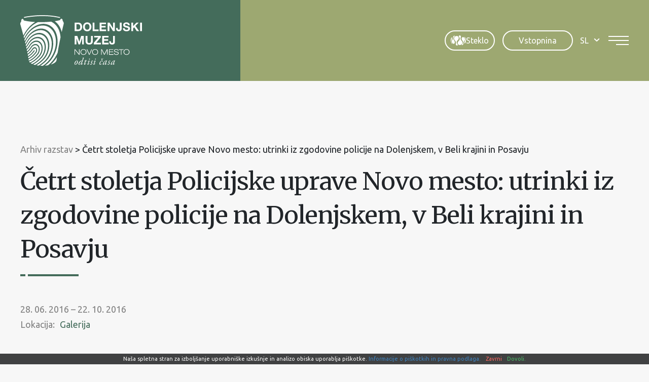

--- FILE ---
content_type: text/html; charset=UTF-8
request_url: https://www.dolenjskimuzej.si/razstave/cetrt-stoletja-policijske-uprave-novo-mesto-utrinki-iz-zgodovine-policije-na-dolenjskem-v-beli-krajini-in-posavju/
body_size: 18482
content:
<!DOCTYPE html><html lang="sl-SI">
<head>
<meta http-equiv="X-UA-Compatible" content="IE=edge" /><meta charset="UTF-8" /><meta name="viewport" content="width=device-width, initial-scale=1.0" /><title>Četrt stoletja Policijske uprave Novo mesto: utrinki iz zgodovine policije na Dolenjskem, v Beli krajini in Posavju - Dolenjski muzej</title>
	<link rel="apple-touch-icon" sizes="180x180" href="/apple-touch-icon.png" /><link rel="icon" type="image/png" href="https://www.dolenjskimuzej.si/wp-content/themes/dolenjskimuzej/img/favicons/favicon-96x96.png" sizes="96x96" /><link rel="icon" type="image/svg+xml" href="https://www.dolenjskimuzej.si/wp-content/themes/dolenjskimuzej/img/favicons/favicon.svg" /><link rel="shortcut icon" href="https://www.dolenjskimuzej.si/wp-content/themes/dolenjskimuzej/img/favicons/favicon.ico" /><meta name="apple-mobile-web-app-title" content="Dolenjski muzej" /><link rel="manifest" href="https://www.dolenjskimuzej.si/wp-content/themes/dolenjskimuzej/img/favicons/site.webmanifest" />
	<link rel="preconnect" href="https://fonts.gstatic.com" crossorigin /><link rel="preload" as="style" href="https://fonts.googleapis.com/css2?family=Merriweather:wght@400;700&family=Ubuntu&display=swap" /><link rel="stylesheet" href="https://fonts.googleapis.com/css2?family=Merriweather:wght@400;700&family=Ubuntu&display=swap" media="print" onload="this.media='all';" /><noscript><link rel="stylesheet" href="https://fonts.googleapis.com/css2?family=Merriweather:wght@400;700&family=Ubuntu&display=swap" /></noscript><link rel="preload" as="font" href="https://www.dolenjskimuzej.si/wp-content/themes/dolenjskimuzej/font/icon-font.woff2?28034864" type="font/woff2" crossorigin="anonymous">
	<meta name='robots' content='index, follow, max-image-preview:large, max-snippet:-1, max-video-preview:-1' />
<link rel="alternate" hreflang="sl" href="https://www.dolenjskimuzej.si/razstave/cetrt-stoletja-policijske-uprave-novo-mesto-utrinki-iz-zgodovine-policije-na-dolenjskem-v-beli-krajini-in-posavju/" />
<link rel="alternate" hreflang="x-default" href="https://www.dolenjskimuzej.si/razstave/cetrt-stoletja-policijske-uprave-novo-mesto-utrinki-iz-zgodovine-policije-na-dolenjskem-v-beli-krajini-in-posavju/" />

	
	<meta name="description" content="Razstava prikazuje zgodovino policije na območju jugovzhodne Slovenije, ki sodi v okvir Policijske uprave Novo mesto in je prva razstava na to temo." />
	<link rel="canonical" href="https://www.dolenjskimuzej.si/razstave/cetrt-stoletja-policijske-uprave-novo-mesto-utrinki-iz-zgodovine-policije-na-dolenjskem-v-beli-krajini-in-posavju/" />
	<meta property="og:locale" content="sl_SI" />
	<meta property="og:type" content="article" />
	<meta property="og:title" content="Četrt stoletja Policijske uprave Novo mesto: utrinki iz zgodovine policije na Dolenjskem, v Beli krajini in Posavju - Dolenjski muzej" />
	<meta property="og:description" content="Razstava prikazuje zgodovino policije na območju jugovzhodne Slovenije, ki sodi v okvir Policijske uprave Novo mesto in je prva razstava na to temo." />
	<meta property="og:url" content="https://www.dolenjskimuzej.si/razstave/cetrt-stoletja-policijske-uprave-novo-mesto-utrinki-iz-zgodovine-policije-na-dolenjskem-v-beli-krajini-in-posavju/" />
	<meta property="og:site_name" content="Dolenjski muzej" />
	<meta property="article:modified_time" content="2022-11-18T12:04:44+00:00" />
	<meta property="og:image" content="https://www.dolenjskimuzej.si/wp-content/uploads/2022/11/nasl2.jpg" />
	<meta property="og:image:width" content="150" />
	<meta property="og:image:height" content="111" />
	<meta property="og:image:type" content="image/jpeg" />
	<meta name="twitter:card" content="summary_large_image" />
	<script type="application/ld+json" class="yoast-schema-graph">{"@context":"https://schema.org","@graph":[{"@type":"WebPage","@id":"https://www.dolenjskimuzej.si/razstave/cetrt-stoletja-policijske-uprave-novo-mesto-utrinki-iz-zgodovine-policije-na-dolenjskem-v-beli-krajini-in-posavju/","url":"https://www.dolenjskimuzej.si/razstave/cetrt-stoletja-policijske-uprave-novo-mesto-utrinki-iz-zgodovine-policije-na-dolenjskem-v-beli-krajini-in-posavju/","name":"Četrt stoletja Policijske uprave Novo mesto: utrinki iz zgodovine policije na Dolenjskem, v Beli krajini in Posavju - Dolenjski muzej","isPartOf":{"@id":"https://www.dolenjskimuzej.si/#website"},"primaryImageOfPage":{"@id":"https://www.dolenjskimuzej.si/razstave/cetrt-stoletja-policijske-uprave-novo-mesto-utrinki-iz-zgodovine-policije-na-dolenjskem-v-beli-krajini-in-posavju/#primaryimage"},"image":{"@id":"https://www.dolenjskimuzej.si/razstave/cetrt-stoletja-policijske-uprave-novo-mesto-utrinki-iz-zgodovine-policije-na-dolenjskem-v-beli-krajini-in-posavju/#primaryimage"},"thumbnailUrl":"https://www.dolenjskimuzej.si/wp-content/uploads/2022/11/nasl2.jpg","datePublished":"2022-11-15T06:32:15+00:00","dateModified":"2022-11-18T12:04:44+00:00","description":"Razstava prikazuje zgodovino policije na območju jugovzhodne Slovenije, ki sodi v okvir Policijske uprave Novo mesto in je prva razstava na to temo.","breadcrumb":{"@id":"https://www.dolenjskimuzej.si/razstave/cetrt-stoletja-policijske-uprave-novo-mesto-utrinki-iz-zgodovine-policije-na-dolenjskem-v-beli-krajini-in-posavju/#breadcrumb"},"inLanguage":"sl-SI","potentialAction":[{"@type":"ReadAction","target":["https://www.dolenjskimuzej.si/razstave/cetrt-stoletja-policijske-uprave-novo-mesto-utrinki-iz-zgodovine-policije-na-dolenjskem-v-beli-krajini-in-posavju/"]}]},{"@type":"ImageObject","inLanguage":"sl-SI","@id":"https://www.dolenjskimuzej.si/razstave/cetrt-stoletja-policijske-uprave-novo-mesto-utrinki-iz-zgodovine-policije-na-dolenjskem-v-beli-krajini-in-posavju/#primaryimage","url":"https://www.dolenjskimuzej.si/wp-content/uploads/2022/11/nasl2.jpg","contentUrl":"https://www.dolenjskimuzej.si/wp-content/uploads/2022/11/nasl2.jpg","width":150,"height":111},{"@type":"BreadcrumbList","@id":"https://www.dolenjskimuzej.si/razstave/cetrt-stoletja-policijske-uprave-novo-mesto-utrinki-iz-zgodovine-policije-na-dolenjskem-v-beli-krajini-in-posavju/#breadcrumb","itemListElement":[{"@type":"ListItem","position":1,"name":"Home","item":"https://www.dolenjskimuzej.si/"},{"@type":"ListItem","position":2,"name":"Četrt stoletja Policijske uprave Novo mesto: utrinki iz zgodovine policije na Dolenjskem, v Beli krajini in Posavju"}]},{"@type":"WebSite","@id":"https://www.dolenjskimuzej.si/#website","url":"https://www.dolenjskimuzej.si/","name":"Dolenjski muzej","description":"","publisher":{"@id":"https://www.dolenjskimuzej.si/#organization"},"potentialAction":[{"@type":"SearchAction","target":{"@type":"EntryPoint","urlTemplate":"https://www.dolenjskimuzej.si/?s={search_term_string}"},"query-input":{"@type":"PropertyValueSpecification","valueRequired":true,"valueName":"search_term_string"}}],"inLanguage":"sl-SI"},{"@type":"Organization","@id":"https://www.dolenjskimuzej.si/#organization","name":"Dolenjski muzej","url":"https://www.dolenjskimuzej.si/","logo":{"@type":"ImageObject","inLanguage":"sl-SI","@id":"https://www.dolenjskimuzej.si/#/schema/logo/image/","url":"https://www.dolenjskimuzej.si/wp-content/uploads/logotip-watermark.png","contentUrl":"https://www.dolenjskimuzej.si/wp-content/uploads/logotip-watermark.png","width":1920,"height":440,"caption":"Dolenjski muzej"},"image":{"@id":"https://www.dolenjskimuzej.si/#/schema/logo/image/"}}]}</script>
	


<style id='safe-svg-svg-icon-style-inline-css' type='text/css'>
.safe-svg-cover{text-align:center}.safe-svg-cover .safe-svg-inside{display:inline-block;max-width:100%}.safe-svg-cover svg{fill:currentColor;height:100%;max-height:100%;max-width:100%;width:100%}

</style>
<link rel='stylesheet' id='wp-bootstrap-blocks-styles-css' href='https://www.dolenjskimuzej.si/wp-content/plugins/wp-bootstrap-blocks/build/style-index.css' type='text/css' media='all' />
<style id='woocommerce-inline-inline-css' type='text/css'>
.woocommerce form .form-row .required { visibility: visible; }
</style>
<link rel='stylesheet' id='theme-colors-css' href='https://www.dolenjskimuzej.si/wp-content/themes/dolenjskimuzej/css/colors.css?v=20260121' type='text/css' media='all' />
<link rel='stylesheet' id='theme-grid-css' href='https://www.dolenjskimuzej.si/wp-content/themes/dolenjskimuzej/css/grid.css?v=20260121' type='text/css' media='all' />
<link rel='stylesheet' id='styles-css' href='https://www.dolenjskimuzej.si/wp-content/themes/dolenjskimuzej/style.css?v=20260121' type='text/css' media='all' />
<link rel='stylesheet' id='accessibility-css' href='https://www.dolenjskimuzej.si/wp-content/themes/dolenjskimuzej/css/accessibility.css?v=20260121' type='text/css' media='all' />
<link rel='stylesheet' id='swiper-css' href='https://www.dolenjskimuzej.si/wp-content/themes/dolenjskimuzej/css/swiper.css' type='text/css' media='all' />
<link rel='stylesheet' id='photoswipe-css-css' href='https://www.dolenjskimuzej.si/wp-content/themes/dolenjskimuzej/css/photoswipe.css' type='text/css' media='all' />
<script type="text/javascript" id="wpml-cookie-js-extra">
/* <![CDATA[ */
var wpml_cookies = {"wp-wpml_current_language":{"value":"sl","expires":1,"path":"\/"}};
var wpml_cookies = {"wp-wpml_current_language":{"value":"sl","expires":1,"path":"\/"}};
/* ]]> */
</script>
<script type="text/javascript" src="https://www.dolenjskimuzej.si/wp-content/plugins/sitepress-multilingual-cms/res/js/cookies/language-cookie.js" id="wpml-cookie-js" defer="defer" data-wp-strategy="defer"></script>
<script type="text/javascript" src="https://www.dolenjskimuzej.si/wp-includes/js/jquery/jquery.min.js" id="jquery-core-js"></script>
<script type="text/javascript" src="https://www.dolenjskimuzej.si/wp-includes/js/jquery/jquery-migrate.min.js" id="jquery-migrate-js"></script>
				<meta name="tec-api-version" content="v1"><meta name="tec-api-origin" content="https://www.dolenjskimuzej.si"><link rel="alternate" href="https://www.dolenjskimuzej.si/wp-json/tribe/events/v1/" /><script>var themeOpts = {"slug": "dolenjskimuzej"}</script>	<noscript><style>.woocommerce-product-gallery{ opacity: 1 !important; }</style></noscript>
		<meta name="google-site-verification" content="qWi5JVwz1Y025eA3XV56v_odSnoRW3Sh5sKQlEc8Ct8" />
	<script>let accesibilityCookie = document.cookie.match(/accessibility=([^;]+)/); if (accesibilityCookie) {let accesibilityClasses = accesibilityCookie[1].split('%2C');console.log(accesibilityClasses);document.documentElement.classList.add(...accesibilityClasses);}</script>
	<!--[if IE]><script src="https://www.dolenjskimuzej.si/wp-content/themes/dolenjskimuzej/js/html5.min.js"></script><link rel="stylesheet" id="iefix-css" href="https://www.dolenjskimuzej.si/wp-content/themes/dolenjskimuzej/css/iefix.css" type="text/css" /><![endif]-->
	<!-- Google tag (gtag.js) -->
	<script async src="https://www.googletagmanager.com/gtag/js?id=G-VJ5LCVYW6K"></script>
	<script>
		window.dataLayer = window.dataLayer || [];
		function gtag(){dataLayer.push(arguments);}
		gtag('js', new Date());

		gtag('config', 'G-VJ5LCVYW6K');
	</script>
<link rel="stylesheet" id="asp-basic" href="https://www.dolenjskimuzej.si/wp-content/cache/asp/style.basic-ho-is-po-no-da-co-au-se-is.css?mq=gAA2mM" media="all" /><style id='asp-instance-1'>div[id*='ajaxsearchpro1_'] div.asp_loader,div[id*='ajaxsearchpro1_'] div.asp_loader *{box-sizing:border-box !important;margin:0;padding:0;box-shadow:none}div[id*='ajaxsearchpro1_'] div.asp_loader{box-sizing:border-box;display:flex;flex:0 1 auto;flex-direction:column;flex-grow:0;flex-shrink:0;flex-basis:28px;max-width:100%;max-height:100%;align-items:center;justify-content:center}div[id*='ajaxsearchpro1_'] div.asp_loader-inner{width:100%;margin:0 auto;text-align:center;height:100%}@-webkit-keyframes rotate-simple{0%{-webkit-transform:rotate(0deg);transform:rotate(0deg)}50%{-webkit-transform:rotate(180deg);transform:rotate(180deg)}100%{-webkit-transform:rotate(360deg);transform:rotate(360deg)}}@keyframes rotate-simple{0%{-webkit-transform:rotate(0deg);transform:rotate(0deg)}50%{-webkit-transform:rotate(180deg);transform:rotate(180deg)}100%{-webkit-transform:rotate(360deg);transform:rotate(360deg)}}div[id*='ajaxsearchpro1_'] div.asp_simple-circle{margin:0;height:100%;width:100%;animation:rotate-simple 0.8s infinite linear;-webkit-animation:rotate-simple 0.8s infinite linear;border:4px solid rgb(255,255,255);border-right-color:transparent;border-radius:50%;box-sizing:border-box}div[id*='ajaxsearchprores1_'] .asp_res_loader div.asp_loader,div[id*='ajaxsearchprores1_'] .asp_res_loader div.asp_loader *{box-sizing:border-box !important;margin:0;padding:0;box-shadow:none}div[id*='ajaxsearchprores1_'] .asp_res_loader div.asp_loader{box-sizing:border-box;display:flex;flex:0 1 auto;flex-direction:column;flex-grow:0;flex-shrink:0;flex-basis:28px;max-width:100%;max-height:100%;align-items:center;justify-content:center}div[id*='ajaxsearchprores1_'] .asp_res_loader div.asp_loader-inner{width:100%;margin:0 auto;text-align:center;height:100%}@-webkit-keyframes rotate-simple{0%{-webkit-transform:rotate(0deg);transform:rotate(0deg)}50%{-webkit-transform:rotate(180deg);transform:rotate(180deg)}100%{-webkit-transform:rotate(360deg);transform:rotate(360deg)}}@keyframes rotate-simple{0%{-webkit-transform:rotate(0deg);transform:rotate(0deg)}50%{-webkit-transform:rotate(180deg);transform:rotate(180deg)}100%{-webkit-transform:rotate(360deg);transform:rotate(360deg)}}div[id*='ajaxsearchprores1_'] .asp_res_loader div.asp_simple-circle{margin:0;height:100%;width:100%;animation:rotate-simple 0.8s infinite linear;-webkit-animation:rotate-simple 0.8s infinite linear;border:4px solid rgb(255,255,255);border-right-color:transparent;border-radius:50%;box-sizing:border-box}#ajaxsearchpro1_1 div.asp_loader,#ajaxsearchpro1_2 div.asp_loader,#ajaxsearchpro1_1 div.asp_loader *,#ajaxsearchpro1_2 div.asp_loader *{box-sizing:border-box !important;margin:0;padding:0;box-shadow:none}#ajaxsearchpro1_1 div.asp_loader,#ajaxsearchpro1_2 div.asp_loader{box-sizing:border-box;display:flex;flex:0 1 auto;flex-direction:column;flex-grow:0;flex-shrink:0;flex-basis:28px;max-width:100%;max-height:100%;align-items:center;justify-content:center}#ajaxsearchpro1_1 div.asp_loader-inner,#ajaxsearchpro1_2 div.asp_loader-inner{width:100%;margin:0 auto;text-align:center;height:100%}@-webkit-keyframes rotate-simple{0%{-webkit-transform:rotate(0deg);transform:rotate(0deg)}50%{-webkit-transform:rotate(180deg);transform:rotate(180deg)}100%{-webkit-transform:rotate(360deg);transform:rotate(360deg)}}@keyframes rotate-simple{0%{-webkit-transform:rotate(0deg);transform:rotate(0deg)}50%{-webkit-transform:rotate(180deg);transform:rotate(180deg)}100%{-webkit-transform:rotate(360deg);transform:rotate(360deg)}}#ajaxsearchpro1_1 div.asp_simple-circle,#ajaxsearchpro1_2 div.asp_simple-circle{margin:0;height:100%;width:100%;animation:rotate-simple 0.8s infinite linear;-webkit-animation:rotate-simple 0.8s infinite linear;border:4px solid rgb(255,255,255);border-right-color:transparent;border-radius:50%;box-sizing:border-box}@-webkit-keyframes asp_an_fadeInDown{0%{opacity:0;-webkit-transform:translateY(-20px)}100%{opacity:1;-webkit-transform:translateY(0)}}@keyframes asp_an_fadeInDown{0%{opacity:0;transform:translateY(-20px)}100%{opacity:1;transform:translateY(0)}}.asp_an_fadeInDown{-webkit-animation-name:asp_an_fadeInDown;animation-name:asp_an_fadeInDown}div.asp_r.asp_r_1,div.asp_r.asp_r_1 *,div.asp_m.asp_m_1,div.asp_m.asp_m_1 *,div.asp_s.asp_s_1,div.asp_s.asp_s_1 *{-webkit-box-sizing:content-box;-moz-box-sizing:content-box;-ms-box-sizing:content-box;-o-box-sizing:content-box;box-sizing:content-box;border:0;border-radius:0;text-transform:none;text-shadow:none;box-shadow:none;text-decoration:none;text-align:left;letter-spacing:normal}div.asp_r.asp_r_1,div.asp_m.asp_m_1,div.asp_s.asp_s_1{-webkit-box-sizing:border-box;-moz-box-sizing:border-box;-ms-box-sizing:border-box;-o-box-sizing:border-box;box-sizing:border-box}div.asp_r.asp_r_1,div.asp_r.asp_r_1 *,div.asp_m.asp_m_1,div.asp_m.asp_m_1 *,div.asp_s.asp_s_1,div.asp_s.asp_s_1 *{padding:0;margin:0}.wpdreams_clear{clear:both}.asp_w_container_1{width:100%}div.asp_m.asp_m_1{width:100%;height:auto;max-height:none;border-radius:5px;background:#d1eaff;margin-top:0;margin-bottom:0;background-image:-moz-radial-gradient(center,ellipse cover,rgb(255,255,255),rgb(255,255,255));background-image:-webkit-gradient(radial,center center,0px,center center,100%,rgb(255,255,255),rgb(255,255,255));background-image:-webkit-radial-gradient(center,ellipse cover,rgb(255,255,255),rgb(255,255,255));background-image:-o-radial-gradient(center,ellipse cover,rgb(255,255,255),rgb(255,255,255));background-image:-ms-radial-gradient(center,ellipse cover,rgb(255,255,255),rgb(255,255,255));background-image:radial-gradient(ellipse at center,rgb(255,255,255),rgb(255,255,255));overflow:hidden;border:1px solid rgba(112,112,112,1);border-radius:23px 23px 23px 23px;box-shadow:none}div.asp_m.asp_m_1 .probox{margin:0;height:45px;background:transparent;border:0 solid rgb(104,174,199);border-radius:0;box-shadow:none}p[id*=asp-try-1]{color:rgb(85,85,85) !important;display:block}div.asp_main_container+[id*=asp-try-1]{width:100%}p[id*=asp-try-1] a{color:rgb(255,181,86) !important}p[id*=asp-try-1] a:after{color:rgb(85,85,85) !important;display:inline;content:','}p[id*=asp-try-1] a:last-child:after{display:none}div.asp_m.asp_m_1 .probox .proinput{font-weight:normal;font-family:inherit;color:rgba(191,191,191,1);font-size:1.6rem;line-height:inherit;text-shadow:none;line-height:normal;flex-grow:1;order:5;margin:0 0 0 10px;padding:0 5px}div.asp_m.asp_m_1 .probox .proinput input.orig{font-weight:normal;font-family:inherit;color:rgba(191,191,191,1);font-size:1.6rem;line-height:inherit;text-shadow:none;line-height:normal;border:0;box-shadow:none;height:45px;position:relative;z-index:2;padding:0 !important;padding-top:2px !important;margin:-1px 0 0 -4px !important;width:100%;background:transparent !important}div.asp_m.asp_m_1 .probox .proinput input.autocomplete{font-weight:normal;font-family:inherit;color:rgba(191,191,191,1);font-size:1.6rem;line-height:inherit;text-shadow:none;line-height:normal;opacity:0.25;height:45px;display:block;position:relative;z-index:1;padding:0 !important;margin:-1px 0 0 -4px !important;margin-top:-45px !important;width:100%;background:transparent !important}.rtl div.asp_m.asp_m_1 .probox .proinput input.orig,.rtl div.asp_m.asp_m_1 .probox .proinput input.autocomplete{font-weight:normal;font-family:inherit;color:rgba(191,191,191,1);font-size:1.6rem;line-height:inherit;text-shadow:none;line-height:normal;direction:rtl;text-align:right}.rtl div.asp_m.asp_m_1 .probox .proinput{margin-right:2px}.rtl div.asp_m.asp_m_1 .probox .proloading,.rtl div.asp_m.asp_m_1 .probox .proclose{order:3}div.asp_m.asp_m_1 .probox .proinput input.orig::-webkit-input-placeholder{font-weight:normal;font-family:inherit;color:rgba(191,191,191,1);font-size:1.6rem;text-shadow:none;opacity:0.85}div.asp_m.asp_m_1 .probox .proinput input.orig::-moz-placeholder{font-weight:normal;font-family:inherit;color:rgba(191,191,191,1);font-size:1.6rem;text-shadow:none;opacity:0.85}div.asp_m.asp_m_1 .probox .proinput input.orig:-ms-input-placeholder{font-weight:normal;font-family:inherit;color:rgba(191,191,191,1);font-size:1.6rem;text-shadow:none;opacity:0.85}div.asp_m.asp_m_1 .probox .proinput input.orig:-moz-placeholder{font-weight:normal;font-family:inherit;color:rgba(191,191,191,1);font-size:1.6rem;text-shadow:none;opacity:0.85;line-height:normal !important}div.asp_m.asp_m_1 .probox .proinput input.autocomplete{font-weight:normal;font-family:inherit;color:rgba(191,191,191,1);font-size:1.6rem;line-height:inherit;text-shadow:none;line-height:normal;border:0;box-shadow:none}div.asp_m.asp_m_1 .probox .proloading,div.asp_m.asp_m_1 .probox .proclose,div.asp_m.asp_m_1 .probox .promagnifier,div.asp_m.asp_m_1 .probox .prosettings{width:45px;height:45px;flex:0 0 45px;flex-grow:0;order:7;text-align:center}div.asp_m.asp_m_1 .probox .proclose svg{fill:rgb(254,254,254);background:rgb(51,51,51);box-shadow:0 0 0 2px rgba(255,255,255,0.9);border-radius:50%;box-sizing:border-box;margin-left:-10px;margin-top:-10px;padding:4px}div.asp_m.asp_m_1 .probox .proloading{width:45px;height:45px;min-width:45px;min-height:45px;max-width:45px;max-height:45px}div.asp_m.asp_m_1 .probox .proloading .asp_loader{width:41px;height:41px;min-width:41px;min-height:41px;max-width:41px;max-height:41px}div.asp_m.asp_m_1 .probox .promagnifier{width:auto;height:45px;flex:0 0 auto;order:7;-webkit-flex:0 0 auto;-webkit-order:7}div.asp_m.asp_m_1 .probox .promagnifier:focus-visible{outline:black outset}div.asp_m.asp_m_1 .probox .proloading .innericon,div.asp_m.asp_m_1 .probox .proclose .innericon,div.asp_m.asp_m_1 .probox .promagnifier .innericon,div.asp_m.asp_m_1 .probox .prosettings .innericon{text-align:center}div.asp_m.asp_m_1 .probox .promagnifier .innericon{display:block;width:45px;height:45px;float:right}div.asp_m.asp_m_1 .probox .promagnifier .asp_text_button{display:block;width:auto;height:45px;float:right;margin:0;padding:0 10px 0 2px;font-weight:normal;font-family:inherit;color:rgb(51,51,51);font-size:1.6rem;line-height:inherit;text-shadow:none;line-height:45px}div.asp_m.asp_m_1 .probox .promagnifier .innericon svg{fill:rgba(191,191,191,1)}div.asp_m.asp_m_1 .probox .prosettings .innericon svg{fill:rgb(255,255,255)}div.asp_m.asp_m_1 .probox .promagnifier{width:45px;height:45px;background:transparent;background-position:center center;background-repeat:no-repeat;order:1;-webkit-order:1;float:left;border:0 solid rgb(0,0,0);border-radius:0;box-shadow:0 0 0 0 rgba(255,255,255,0.61);cursor:pointer;background-size:100% 100%;background-position:center center;background-repeat:no-repeat;cursor:pointer}#ajaxsearchpro1_1 .probox .promagnifier .innericon,#ajaxsearchpro1_2 .probox .promagnifier .innericon,div.asp_m.asp_m_1 .probox .promagnifier .innericon{background-image:url("https://www.dolenjskimuzej.si/wp-content/uploads/search.svg")}div.asp_m.asp_m_1 .probox .prosettings{width:45px;height:45px;background-image:-webkit-linear-gradient(185deg,rgb(182,182,182),rgb(182,182,182));background-image:-moz-linear-gradient(185deg,rgb(182,182,182),rgb(182,182,182));background-image:-o-linear-gradient(185deg,rgb(182,182,182),rgb(182,182,182));background-image:-ms-linear-gradient(185deg,rgb(182,182,182) 0,rgb(182,182,182) 100%);background-image:linear-gradient(185deg,rgb(182,182,182),rgb(182,182,182));background-position:center center;background-repeat:no-repeat;order:10;-webkit-order:10;float:right;border:0 solid rgb(104,174,199);border-radius:0;box-shadow:0 0 0 0 rgba(255,255,255,0.63);cursor:pointer;background-size:100% 100%;align-self:flex-end}div.asp_r.asp_r_1{position:absolute;z-index:11000;width:auto;margin:12px 0 0 0}div.asp_r.asp_r_1 .asp_nores{border:0 solid rgb(0,0,0);border-radius:0;box-shadow:0 5px 5px -5px #dfdfdf;padding:6px 12px 6px 12px;margin:0;font-weight:normal;font-family:inherit;color:rgba(74,74,74,1);font-size:1rem;line-height:1.2rem;text-shadow:none;font-weight:normal;background:rgb(255,255,255)}div.asp_r.asp_r_1 .asp_nores .asp_nores_kw_suggestions{color:rgba(234,67,53,1);font-weight:normal}div.asp_r.asp_r_1 .asp_nores .asp_keyword{padding:0 8px 0 0;cursor:pointer;color:rgba(20,84,169,1);font-weight:bold}div.asp_r.asp_r_1 .asp_results_top{background:rgb(255,255,255);border:1px none rgb(81,81,81);border-radius:0;padding:6px 12px 6px 12px;margin:0 0 4px 0;text-align:center;font-weight:normal;font-family:"Open Sans";color:rgb(81,81,81);font-size:13px;line-height:16px;text-shadow:none}div.asp_r.asp_r_1 .results .item{height:auto;background:rgb(255,255,255)}div.asp_r.asp_r_1 .results .item.hovered{background-image:-moz-radial-gradient(center,ellipse cover,rgb(245,245,245),rgb(245,245,245));background-image:-webkit-gradient(radial,center center,0px,center center,100%,rgb(245,245,245),rgb(245,245,245));background-image:-webkit-radial-gradient(center,ellipse cover,rgb(245,245,245),rgb(245,245,245));background-image:-o-radial-gradient(center,ellipse cover,rgb(245,245,245),rgb(245,245,245));background-image:-ms-radial-gradient(center,ellipse cover,rgb(245,245,245),rgb(245,245,245));background-image:radial-gradient(ellipse at center,rgb(245,245,245),rgb(245,245,245))}div.asp_r.asp_r_1 .results .item .asp_image{background-size:cover;background-repeat:no-repeat}div.asp_r.asp_r_1 .results .item .asp_image img{object-fit:cover}div.asp_r.asp_r_1 .results .item .asp_item_overlay_img{background-size:cover;background-repeat:no-repeat}div.asp_r.asp_r_1 .results .item .asp_content{overflow:hidden;background:transparent;margin:0;padding:0 10px}div.asp_r.asp_r_1 .results .item .asp_content h3{margin:0;padding:0;display:inline-block;line-height:inherit;font-weight:bold;font-family:inherit;color:rgba(157,168,113,1);font-size:1.4rem;line-height:inherit;text-shadow:none}div.asp_r.asp_r_1 .results .item .asp_content h3 a{margin:0;padding:0;line-height:inherit;display:block;font-weight:bold;font-family:inherit;color:rgba(157,168,113,1);font-size:1.4rem;line-height:inherit;text-shadow:none}div.asp_r.asp_r_1 .results .item .asp_content h3 a:hover{font-weight:bold;font-family:inherit;color:rgba(157,168,113,1);font-size:1.4rem;line-height:inherit;text-shadow:none}div.asp_r.asp_r_1 .results .item div.etc{padding:0;font-size:13px;line-height:1.3em;margin-bottom:6px}div.asp_r.asp_r_1 .results .item .etc .asp_author{padding:0;font-weight:bold;font-family:inherit;color:rgba(128,128,128,1);font-size:1.4rem;line-height:inherit;text-shadow:none}div.asp_r.asp_r_1 .results .item .etc .asp_date{margin:0 0 0 10px;padding:0;font-weight:normal;font-family:inherit;color:rgba(128,128,128,1);font-size:1.4rem;line-height:inherit;text-shadow:none}div.asp_r.asp_r_1 .results .item div.asp_content{margin:0;padding:0;font-weight:normal;font-family:inherit;color:rgba(0,0,0,1);font-size:1.4rem;line-height:inherit;text-shadow:none}div.asp_r.asp_r_1 span.highlighted{font-weight:bold;color:rgba(217,49,43,1);background-color:rgba(238,238,238,1)}div.asp_r.asp_r_1 p.showmore{text-align:center;font-weight:normal;font-family:inherit;color:rgba(68,108,91,1);font-size:1.4rem;line-height:inherit;text-shadow:none}div.asp_r.asp_r_1 p.showmore a{font-weight:normal;font-family:inherit;color:rgba(68,108,91,1);font-size:1.4rem;line-height:inherit;text-shadow:none;padding:10px 5px;margin:0 auto;background:rgb(255,255,255);display:block;text-align:center}div.asp_r.asp_r_1 .asp_res_loader{background:rgb(255,255,255);height:200px;padding:10px}div.asp_r.asp_r_1.isotopic .asp_res_loader{background:rgba(255,255,255,0)}div.asp_r.asp_r_1 .asp_res_loader .asp_loader{height:200px;width:200px;margin:0 auto}div.asp_s.asp_s_1.searchsettings{direction:ltr;padding:0;background-image:-webkit-linear-gradient(185deg,rgb(182,182,182),rgb(182,182,182));background-image:-moz-linear-gradient(185deg,rgb(182,182,182),rgb(182,182,182));background-image:-o-linear-gradient(185deg,rgb(182,182,182),rgb(182,182,182));background-image:-ms-linear-gradient(185deg,rgb(182,182,182) 0,rgb(182,182,182) 100%);background-image:linear-gradient(185deg,rgb(182,182,182),rgb(182,182,182));box-shadow:none;;max-width:208px;z-index:2}div.asp_s.asp_s_1.searchsettings.asp_s{z-index:11001}div.asp_sb.asp_sb_1.searchsettings{max-width:none}div.asp_s.asp_s_1.searchsettings form{display:flex}div.asp_sb.asp_sb_1.searchsettings form{display:flex}div.asp_s.asp_s_1.searchsettings div.asp_option_label,div.asp_s.asp_s_1.searchsettings .asp_label{font-weight:bold;font-family:inherit;color:rgb(255,255,255);font-size:1.2rem;line-height:inherit;text-shadow:none}div.asp_sb.asp_sb_1.searchsettings .asp_option_inner .asp_option_checkbox,div.asp_s.asp_s_1.searchsettings .asp_option_inner .asp_option_checkbox{background-image:-webkit-linear-gradient(180deg,rgb(34,34,34),rgb(69,72,77));background-image:-moz-linear-gradient(180deg,rgb(34,34,34),rgb(69,72,77));background-image:-o-linear-gradient(180deg,rgb(34,34,34),rgb(69,72,77));background-image:-ms-linear-gradient(180deg,rgb(34,34,34) 0,rgb(69,72,77) 100%);background-image:linear-gradient(180deg,rgb(34,34,34),rgb(69,72,77))}div.asp_sb.asp_sb_1.searchsettings .asp_option_inner .asp_option_checkbox:after,div.asp_s.asp_s_1.searchsettings .asp_option_inner .asp_option_checkbox:after{font-family:'asppsicons2';border:none;content:"\e800";display:block;position:absolute;top:0;left:0;font-size:11px;color:rgb(255,255,255);margin:1px 0 0 0 !important;line-height:17px;text-align:center;text-decoration:none;text-shadow:none}div.asp_sb.asp_sb_1.searchsettings .asp_sett_scroll,div.asp_s.asp_s_1.searchsettings .asp_sett_scroll{scrollbar-width:thin;scrollbar-color:rgba(0,0,0,0.5) transparent}div.asp_sb.asp_sb_1.searchsettings .asp_sett_scroll::-webkit-scrollbar,div.asp_s.asp_s_1.searchsettings .asp_sett_scroll::-webkit-scrollbar{width:7px}div.asp_sb.asp_sb_1.searchsettings .asp_sett_scroll::-webkit-scrollbar-track,div.asp_s.asp_s_1.searchsettings .asp_sett_scroll::-webkit-scrollbar-track{background:transparent}div.asp_sb.asp_sb_1.searchsettings .asp_sett_scroll::-webkit-scrollbar-thumb,div.asp_s.asp_s_1.searchsettings .asp_sett_scroll::-webkit-scrollbar-thumb{background:rgba(0,0,0,0.5);border-radius:5px;border:none}div.asp_s.asp_s_1.searchsettings .asp_sett_scroll{max-height:220px;overflow:auto}div.asp_sb.asp_sb_1.searchsettings .asp_sett_scroll{max-height:220px;overflow:auto}div.asp_s.asp_s_1.searchsettings fieldset{width:200px;min-width:200px;max-width:10000px}div.asp_sb.asp_sb_1.searchsettings fieldset{width:200px;min-width:200px;max-width:10000px}div.asp_s.asp_s_1.searchsettings fieldset legend{padding:0 0 0 10px;margin:0;background:transparent;font-weight:normal;font-family:inherit;color:rgb(31,31,31);font-size:1.4rem;line-height:inherit;text-shadow:none}div.asp_r.asp_r_1.vertical{padding:4px;background:rgb(216,216,216);border-radius:3px;border:0 none rgb(0,0,0);border-radius:0;box-shadow:none;visibility:hidden;display:none}div.asp_r.asp_r_1.vertical .results{max-height:none;overflow-x:hidden;overflow-y:auto}div.asp_r.asp_r_1.vertical .item{position:relative;box-sizing:border-box}div.asp_r.asp_r_1.vertical .item .asp_content h3{display:inline}div.asp_r.asp_r_1.vertical .results .item .asp_content{overflow:hidden;width:auto;height:auto;background:transparent;margin:0;padding:8px}div.asp_r.asp_r_1.vertical .results .item .asp_image{width:70px;height:70px;margin:2px 8px 0 0}div.asp_r.asp_r_1.vertical .asp_simplebar-scrollbar::before{background:transparent;background-image:-moz-radial-gradient(center,ellipse cover,rgba(0,0,0,0.5),rgba(0,0,0,0.5));background-image:-webkit-gradient(radial,center center,0px,center center,100%,rgba(0,0,0,0.5),rgba(0,0,0,0.5));background-image:-webkit-radial-gradient(center,ellipse cover,rgba(0,0,0,0.5),rgba(0,0,0,0.5));background-image:-o-radial-gradient(center,ellipse cover,rgba(0,0,0,0.5),rgba(0,0,0,0.5));background-image:-ms-radial-gradient(center,ellipse cover,rgba(0,0,0,0.5),rgba(0,0,0,0.5));background-image:radial-gradient(ellipse at center,rgba(0,0,0,0.5),rgba(0,0,0,0.5))}div.asp_r.asp_r_1.vertical .results .item::after{display:block;position:absolute;bottom:0;content:"";height:1px;width:100%;background:rgba(255,255,255,0.55)}div.asp_r.asp_r_1.vertical .results .item.asp_last_item::after{display:none}.asp_spacer{display:none !important;}.asp_v_spacer{width:100%;height:0}div.asp_r.asp_r_1 .asp_group_header{background:#DDD;background:rgb(246,246,246);border-radius:3px 3px 0 0;border-top:1px solid rgb(248,248,248);border-left:1px solid rgb(248,248,248);border-right:1px solid rgb(248,248,248);margin:0 0 -3px;padding:7px 0 7px 10px;position:relative;z-index:1000;min-width:90%;flex-grow:1;font-weight:bold;font-family:inherit;color:rgba(68,108,91,1);font-size:1.4rem;line-height:inherit;text-shadow:none}div.asp_r.asp_r_1.vertical .results{scrollbar-width:thin;scrollbar-color:rgba(0,0,0,0.5) rgb(255,255,255)}div.asp_r.asp_r_1.vertical .results::-webkit-scrollbar{width:10px}div.asp_r.asp_r_1.vertical .results::-webkit-scrollbar-track{background:rgb(255,255,255);box-shadow:inset 0 0 12px 12px transparent;border:none}div.asp_r.asp_r_1.vertical .results::-webkit-scrollbar-thumb{background:transparent;box-shadow:inset 0 0 12px 12px rgba(0,0,0,0);border:solid 2px transparent;border-radius:12px}div.asp_r.asp_r_1.vertical:hover .results::-webkit-scrollbar-thumb{box-shadow:inset 0 0 12px 12px rgba(0,0,0,0.5)}@media(hover:none),(max-width:500px){div.asp_r.asp_r_1.vertical .results::-webkit-scrollbar-thumb{box-shadow:inset 0 0 12px 12px rgba(0,0,0,0.5)}}</style></head>
<body class="wp-singular razstave-template-default single single-razstave postid-4903 wp-theme-dolenjskimuzej theme-dolenjskimuzej woocommerce-no-js tribe-no-js"><div class="body-wrap"><div class="screen-reader-text"><a href="#main-content" tabindex="-1">Na vsebino</a><a href="#nav-menu" tabindex="-1">Na glavni meni</a></div>
<header id="main-header">
<div class="upper-header">
	<div class="container-fluid">
		<div class="row upper-header-row">
			<div class="col col-header-logo"><a href="https://www.dolenjskimuzej.si/"><img src="https://www.dolenjskimuzej.si/wp-content/themes/dolenjskimuzej/img/logo-header-new.svg" width="240" height="100" class="img-fluid" alt="Domov" /></a>
				</div>
			<nav class="col col-header-menu" id="nav-menu">
									<div class="col col-glass"><a href="https://www.dolenjskimuzej.si/steklo/" class="btn btn-border"><img src="https://www.dolenjskimuzej.si/wp-content/themes/dolenjskimuzej/img/logo-steklo-white.svg" width="125" height="83" alt=""><span>Steklo</span></a></div>
								<ul id="menu-header-menu" class="header-menu"><li><a href="https://www.dolenjskimuzej.si/">Domov</a></li>
<li class="menu-item-has-children"><a href="https://www.dolenjskimuzej.si/razstave/">Razstave</a>
<ul class="sub-menu">
	<li><a href="https://www.dolenjskimuzej.si/vrsta-razstave/stalne-razstave/">Stalne razstave</a></li>
	<li><a href="https://www.dolenjskimuzej.si/vrsta-razstave/obcasne-razstave/">Občasne razstave</a></li>
	<li><a href="https://www.dolenjskimuzej.si/vrsta-razstave/sodelovanja-in-gostovanja/">Sodelovanja in gostovanja</a></li>
	<li class="current-menu-parent"><a href="https://www.dolenjskimuzej.si/vrsta-razstave/arhiv-razstav/">Arhiv razstav</a></li>
</ul>
</li>
<li class="menu-item-has-children"><a href="https://www.dolenjskimuzej.si/digitalne-zbirke/">Zbirke</a>
<ul class="sub-menu">
	<li><a href="https://www.dolenjskimuzej.si/kategorija-zbirke/zbirke-fotografij/">Zbirke fotografij</a></li>
	<li><a href="https://www.dolenjskimuzej.si/kategorija-zbirke/zbirke-predmetov/">Zbirke predmetov</a></li>
</ul>
</li>
<li class="menu-item-has-children"><a href="https://www.dolenjskimuzej.si/obiskovalci/">Obiskovalci</a>
<ul class="sub-menu">
	<li><a href="https://www.dolenjskimuzej.si/obiskovalci/odpiralni-cas/">Odpiralni čas</a></li>
	<li><a href="https://www.dolenjskimuzej.si/obiskovalci/vstopnina/">Vstopnina</a></li>
	<li><a href="https://www.dolenjskimuzej.si/kako-do-nas/">Kako do nas</a></li>
	<li><a href="https://www.dolenjskimuzej.si/dostop-za-osebe-s-posebnimi-potrebami/">Dostop za osebe s posebnimi potrebami</a></li>
	<li><a href="https://www.dolenjskimuzej.si/oddelki/pedagoska-sluzba/">Pedagoška služba</a></li>
	<li><a href="https://www.dolenjskimuzej.si/trgovina/">Trgovina</a></li>
	<li><a href="https://www.dolenjskimuzej.si/praznik-situl/">Praznik situl</a></li>
	<li><a href="https://www.dolenjskimuzej.si/obiskovalci/prijatelji-dolenjskega-muzeja/">Prijatelji Dolenjskega muzeja</a></li>
	<li><a href="https://www.dolenjskimuzej.si/o-muzeju/psom-dostopen-prijazen-muzej/">Dolenjski muzej – psom dostopen muzej</a></li>
</ul>
</li>
<li class="menu-item-has-children"><a href="https://www.dolenjskimuzej.si/lokacije/">Lokacije</a>
<ul class="sub-menu">
	<li><a href="https://www.dolenjskimuzej.si/lokacije/dolenjski-muzej/">Dolenjski muzej</a></li>
	<li><a href="https://www.dolenjskimuzej.si/lokacije/jakcev-dom/">Jakčev dom</a></li>
	<li><a href="https://www.dolenjskimuzej.si/lokacije/kocevski-rog/">Kočevski rog – Baza 20</a></li>
</ul>
</li>
<li class="menu-item-has-children"><a href="https://www.dolenjskimuzej.si/oddelki/">Oddelki</a>
<ul class="sub-menu">
	<li><a href="https://www.dolenjskimuzej.si/oddelki/arheologija/">Arheologija</a></li>
	<li><a href="https://www.dolenjskimuzej.si/oddelki/etnologija/">Etnologija</a></li>
	<li><a href="https://www.dolenjskimuzej.si/oddelki/kulturna-zgodovina/">Kulturna zgodovina</a></li>
	<li><a href="https://www.dolenjskimuzej.si/oddelki/novejsa-zgodovina/">Novejša zgodovina</a></li>
	<li><a href="https://www.dolenjskimuzej.si/oddelki/umetnostna-zgodovina/">Umetnostna zgodovina</a></li>
	<li><a href="https://www.dolenjskimuzej.si/oddelki/pedagoska-sluzba/">Pedagoška služba</a></li>
</ul>
</li>
<li class="menu-item-has-children"><a href="https://www.dolenjskimuzej.si/o-muzeju/">O muzeju</a>
<ul class="sub-menu">
	<li><a href="https://www.dolenjskimuzej.si/o-muzeju/osnovni-podatki/">Osnovni podatki</a></li>
	<li><a href="https://www.dolenjskimuzej.si/o-muzeju/kolektiv-organi-zavoda/">Kolektiv &amp; organi zavoda</a></li>
	<li><a href="https://www.dolenjskimuzej.si/o-muzeju/za-medije/">Za medije</a></li>
	<li><a href="https://www.dolenjskimuzej.si/o-muzeju/sponzorji-donatorji/">Sponzorji / Donatorji</a></li>
	<li><a href="https://www.dolenjskimuzej.si/o-muzeju/javne-informacije-narocila/">Javne informacije &amp; naročila</a></li>
	<li><a href="https://www.dolenjskimuzej.si/o-muzeju/zbiralna-politika/">Zbiralna politika</a></li>
	<li><a href="https://www.dolenjskimuzej.si/o-muzeju/zgodovina/">Zgodovina</a></li>
	<li class="menu-item-object-category"><a href="https://www.dolenjskimuzej.si/novice/">Arhiv novic</a></li>
	<li><a href="https://www.dolenjskimuzej.si/o-muzeju/psom-dostopen-prijazen-muzej/">Dolenjski muzej – psom dostopen muzej</a></li>
	<li><a href="https://www.dolenjskimuzej.si/o-muzeju/iron-age-danube-route/">Iron Age Danube Route</a></li>
</ul>
</li>
<li><a href="https://www.dolenjskimuzej.si/praznik-situl/">Praznik situl</a></li>
</ul>					<div class="tickets"><a href="https://www.dolenjskimuzej.si/obiskovalci/vstopnina/" class="btn btn-border">Vstopnina</a></div>
			<div class="lang-sel-wrap">
			<ul class="lang-sel">
																		<li class="lang-sel-active"><a href="https://www.dolenjskimuzej.si/razstave/cetrt-stoletja-policijske-uprave-novo-mesto-utrinki-iz-zgodovine-policije-na-dolenjskem-v-beli-krajini-in-posavju/">sl</a></li>								<li class="lang-sel-dropdown"><ul>
													<li><a href="https://www.dolenjskimuzej.si/en/">en</a></li>																								</ul></li>
			</ul>
		</div>
				</nav>
							<div class="col col-glass"><a href="https://www.dolenjskimuzej.si/steklo/" class="btn btn-border"><img src="https://www.dolenjskimuzej.si/wp-content/themes/dolenjskimuzej/img/logo-steklo-white.svg" width="125" height="83" alt=""><span>Steklo</span></a></div>
						<div class="col col-header-ticket-lang-sel">
					<div class="tickets"><a href="https://www.dolenjskimuzej.si/obiskovalci/vstopnina/" class="btn btn-border">Vstopnina</a></div>
			<div class="lang-sel-wrap">
			<ul class="lang-sel">
																		<li class="lang-sel-active"><a href="https://www.dolenjskimuzej.si/razstave/cetrt-stoletja-policijske-uprave-novo-mesto-utrinki-iz-zgodovine-policije-na-dolenjskem-v-beli-krajini-in-posavju/">sl</a></li>								<li class="lang-sel-dropdown"><ul>
													<li><a href="https://www.dolenjskimuzej.si/en/">en</a></li>																								</ul></li>
			</ul>
		</div>
				</div>
			<div class="col col-header-menu-toggle"><button id="header-menu-toggle" aria-label="Preklopi meni"><span class="item-toggle-lines"></span></button></div>
		</div>
	</div>
</div>
<div class="lower-header">
	<div class="container-fluid">
		<div class="row">
			<div class="col-12">
			<div class="breadcrumbs" typeof="BreadcrumbList" vocab="https://schema.org/"><span property="itemListElement" typeof="ListItem"><a property="item" typeof="WebPage" title="Go to the Arhiv razstav Vrsta razstave archives." href="https://www.dolenjskimuzej.si/vrsta-razstave/arhiv-razstav/" class="taxonomy vrsta-razstave" ><span property="name">Arhiv razstav</span></a><meta property="position" content="1"></span> &gt; <span property="itemListElement" typeof="ListItem"><span property="name" class="post post-razstave current-item">Četrt stoletja Policijske uprave Novo mesto: utrinki iz zgodovine policije na Dolenjskem, v Beli krajini in Posavju</span><meta property="url" content="https://www.dolenjskimuzej.si/razstave/cetrt-stoletja-policijske-uprave-novo-mesto-utrinki-iz-zgodovine-policije-na-dolenjskem-v-beli-krajini-in-posavju/"><meta property="position" content="2"></span>			</div>
									<h1 class="title-underline">
			Četrt stoletja Policijske uprave Novo mesto: utrinki iz zgodovine policije na Dolenjskem, v Beli krajini in Posavju			</h1>
						</div>
		</div>
	</div>
</div>
<div id="main-sidebar">
	<ul>
				<li><a href="https://www.dolenjskimuzej.si/obiskovalci/odpiralni-cas/" class="sidebar-clock" title="Odpiralni čas"><span class="icon icon-clock" role="img"></span></a></li>
						<li><a href="https://www.dolenjskimuzej.si/obiskovalci/vstopnina/" class="sidebar-ticket" title="Vstopnice"><span class="icon icon-ticket" role="img"></span></a></li>
						<li><a href="https://www.dolenjskimuzej.si/dogodki/" class="sidebar-calendar" title="Dogodki"><span class="icon icon-calendar" role="img"></span></a></li>
						<li><a href="#" class="sidebar-search" title="Iskanje"><span class="icon icon-search" role="img"></span></a></li>
						<li><a href="https://www.dolenjskimuzej.si/o-muzeju/kontakt/" class="sidebar-email" title="Kontakt"><span class="icon icon-email" role="img"></span></a></li>
					<li class="main-sidebar-separator"></li>
		<li><a href="#0" class="accessibility-popup-open" title="Preklopi dostopnost"><span class="icon icon-accessibility" role="img"></span></a></li>
						<li><a href="https://www.dolenjskimuzej.si/dostop-za-osebe-s-posebnimi-potrebami/" class="sidebar-wheelchair" title="Dostop za osebe s posebnimi potrebami"><span class="icon icon-wheelchair" role="img"></span></a></li>
				
	</ul>
</div>
<div class="search-form-wrap"><button id="search-close" aria-label="Zapri iskanje">Zapri <span class="icon icon-close"></span></button>
	<div class="search-form"><div class="asp_w_container asp_w_container_1 asp_w_container_1_1" data-id="1" data-instance="1"><div class='asp_w asp_m asp_m_1 asp_m_1_1 wpdreams_asp_sc wpdreams_asp_sc-1 ajaxsearchpro asp_main_container asp_non_compact' data-id="1" data-name="iskalnik" data-instance="1" id='ajaxsearchpro1_1'><div class="probox"><div class='prosettings' style='display:none;' data-opened=0><div class='innericon'><svg xmlns="http://www.w3.org/2000/svg" width="22" height="22" viewBox="0 0 512 512"><path d="M170 294c0 33.138-26.862 60-60 60-33.137 0-60-26.862-60-60 0-33.137 26.863-60 60-60 33.138 0 60 26.863 60 60zm-60 90c-6.872 0-13.565-.777-20-2.243V422c0 11.046 8.954 20 20 20s20-8.954 20-20v-40.243c-6.435 1.466-13.128 2.243-20 2.243zm0-180c6.872 0 13.565.777 20 2.243V90c0-11.046-8.954-20-20-20s-20 8.954-20 20v116.243c6.435-1.466 13.128-2.243 20-2.243zm146-7c12.13 0 22 9.87 22 22s-9.87 22-22 22-22-9.87-22-22 9.87-22 22-22zm0-38c-33.137 0-60 26.863-60 60 0 33.138 26.863 60 60 60 33.138 0 60-26.862 60-60 0-33.137-26.862-60-60-60zm0-30c6.872 0 13.565.777 20 2.243V90c0-11.046-8.954-20-20-20s-20 8.954-20 20v41.243c6.435-1.466 13.128-2.243 20-2.243zm0 180c-6.872 0-13.565-.777-20-2.243V422c0 11.046 8.954 20 20 20s20-8.954 20-20V306.757c-6.435 1.466-13.128 2.243-20 2.243zm146-75c-33.137 0-60 26.863-60 60 0 33.138 26.863 60 60 60 33.138 0 60-26.862 60-60 0-33.137-26.862-60-60-60zm0-30c6.872 0 13.565.777 20 2.243V90c0-11.046-8.954-20-20-20s-20 8.954-20 20v116.243c6.435-1.466 13.128-2.243 20-2.243zm0 180c-6.872 0-13.565-.777-20-2.243V422c0 11.046 8.954 20 20 20s20-8.954 20-20v-40.243c-6.435 1.466-13.128 2.243-20 2.243z"/></svg></div></div><div class='proinput'><form role="search" action='#' autocomplete="off" aria-label="Search form"><input type='search' class='orig' placeholder='Iščite tukaj ...' name='phrase' value='' aria-label="Search input" autocomplete="off"/><input type='text' class='autocomplete' name='phrase' value='' aria-label="Search autocomplete input" aria-hidden="true" tabindex="-1" autocomplete="off" disabled/></form></div><button class='promagnifier' aria-label="Search magnifier button"><span class='asp_text_button hiddend'> Iskanje </span><span class='innericon'></span><span class="asp_clear"></span></button><div class='proloading'><div class="asp_loader"><div class="asp_loader-inner asp_simple-circle"></div></div></div><div class='proclose'><svg version="1.1" xmlns="http://www.w3.org/2000/svg" xmlns:xlink="http://www.w3.org/1999/xlink" x="0px" y="0px" width="512px" height="512px" viewBox="0 0 512 512" enable-background="new 0 0 512 512" xml:space="preserve"><polygon points="438.393,374.595 319.757,255.977 438.378,137.348 374.595,73.607 255.995,192.225 137.375,73.622 73.607,137.352 192.246,255.983 73.622,374.625 137.352,438.393 256.002,319.734 374.652,438.378 "/></svg></div></div></div><div class='asp_data_container' style="display:none !important;"><div class="asp_init_data" style="display:none !important;" id="asp_init_id_1_1" data-asp-id="1" data-asp-instance="1" data-aspdata="[base64]"></div><div class='asp_hidden_data' style="display:none !important;"><div class='asp_item_overlay'><div class='asp_item_inner'><svg xmlns="http://www.w3.org/2000/svg" width="22" height="22" viewBox="0 0 512 512"><path d="M448.225 394.243l-85.387-85.385c16.55-26.08 26.146-56.986 26.146-90.094 0-92.99-75.652-168.64-168.643-168.64-92.988 0-168.64 75.65-168.64 168.64s75.65 168.64 168.64 168.64c31.466 0 60.94-8.67 86.176-23.734l86.14 86.142c36.755 36.754 92.355-18.783 55.57-55.57zm-344.233-175.48c0-64.155 52.192-116.35 116.35-116.35s116.353 52.194 116.353 116.35S284.5 335.117 220.342 335.117s-116.35-52.196-116.35-116.352zm34.463-30.26c34.057-78.9 148.668-69.75 170.248 12.863-43.482-51.037-119.984-56.532-170.248-12.862z"/></svg></div></div></div></div><div id='__original__ajaxsearchprores1_1' class='asp_w asp_r asp_r_1 asp_r_1_1 vertical ajaxsearchpro wpdreams_asp_sc wpdreams_asp_sc-1' data-id="1" data-instance="1"><div class="results"><div class="resdrg"></div></div><div class="asp_res_loader hiddend"><div class="asp_loader"><div class="asp_loader-inner asp_simple-circle"></div></div></div></div><div id='__original__ajaxsearchprosettings1_1' class="asp_w asp_ss asp_ss_1 asp_s asp_s_1 asp_s_1_1 wpdreams_asp_sc wpdreams_asp_sc-1 ajaxsearchpro searchsettings" data-id="1" data-instance="1"><form name='options' class="asp-fss-flex" aria-label="Search settings form" autocomplete = 'off'><input type="hidden" name="current_page_id" value="4903"><input type="hidden" name="woo_currency" value="EUR"><input type='hidden' name='qtranslate_lang' value='0'/><input type='hidden' name='wpml_lang' value='sl'/><input type="hidden" name="filters_changed" value="0"><input type="hidden" name="filters_initial" value="1"><input type="hidden" value="1" data-origvalue="1" id="aspf1_11[_yoast_wpseo_meta-robots-noindex__1]" name="aspf[_yoast_wpseo_meta-robots-noindex__1]"><div style="clear:both;"></div></form></div></div></div>
</div></header>
<main id="main-content">
<div class="container-fluid">
	<div class="row">
		<div class="col-12">
			<div class="single-exhibition-date">28. 06. 2016 – 22. 10. 2016</div>
			<ul class="single-exhibition-links">
								<li><span class="has-gray-color">Lokacija: </span>
										<a href="https://www.dolenjskimuzej.si/lokacije/dolenjski-muzej/">Galerija</a>
													</li>
											</ul>
		</div>
		<div class="col-12">
			<div class="row">
<div class="col-12">
<p>Razstava prikazuje zgodovino policije na območju jugovzhodne Slovenije, ki sodi v okvir Policijske uprave Novo mesto in je prva razstava na to temo. Pobudo zanjo je dala PU Novo mesto, ki v letošnjem letu obeležuje 25-letnico delovanja. V letošnjem letu praznujemo tudi 25 let samostojnosti naše države, zato je na razstavi poseben poudarek namenjen vlogi milice v tem obdobju na območju Dolenjske, Bele krajine in Posavja.</p>
<p>Zgodovina policije je predstavljena v kronološkem zaporedju, začenši s prikazom žandarmerije oziroma orožništva v Avstro-Ogrski, tako za območje Slovenije kot tudi na Dolenjskem, v Beli krajini in Posavju. Sledi opis orožništva v obdobju Kraljevine SHS/Jugoslavije, delovanja narodnih zaščitnikov med drugo svetovno vojno in milice v socialistični Jugoslaviji. Predstavljamo miličnike in miličnice ter njihovo izobraževanje in usposabljanja, delovanje kriminalistične tehnike in prometne milice ter tudi avtomobilsko cesto Ljubljana – Zagreb, ki je bila v drugi polovici 20. stoletja zaradi številnih nesreč s smrtnim izidom poimenovana kot „cesta smrti“ oziroma „črna magistrala“. Za čas vojne v bran samostojnosti Slovenije leta 1991 je nanizana vloga milice. Pri prikazu policije danes smo se osredotočili na predstavitev Policijske uprave Novo mesto, prometne in kriminalistične policije, meje z Republiko Hrvaško ter delo policije v skupnosti.</p>
<p>Na ogled so predmeti (uniforme, osebna oprema in predmeti orožnikov ter miličnikov, orožje, različne drobne tiskovine, napisne table, prevozna sredstva, predmeti kriminalistične tehnike itd.), ki poleg fotografskega, avdio in vizualnega gradiva tvorijo njeno jedro.</p>
<p>Ob razstavi je izšel tudi katalog s prispevki o zgodovini policije na obravnavanem območju in seznamom razstavljenih predmetov.</p>
<p> </p>
</div>
</div>
<div class="row mt">
<div class="col-lg-3 col-md-3 col-sm-3">
<figure class="wp-block-image wp-block-image-lightbox"><a href="https://www.dolenjskimuzej.si/wp-content/uploads/2022/11/pet.jpg" data-size="900x600"><img decoding="async" alt="" src="https://www.dolenjskimuzej.si/wp-content/uploads/2022/11/pet-400x400.jpg" loading="lazy" /></a><figcaption>
<p>Pogled na razstavni prostor</p>
</figcaption></figure>
<p> </p>
</div>
<div class="col-lg-3 col-md-3 col-sm-3">
<figure class="wp-block-image wp-block-image-lightbox"><a href="https://www.dolenjskimuzej.si/wp-content/uploads/2022/11/sest.jpg" data-size="900x600"><img decoding="async" alt="" src="https://www.dolenjskimuzej.si/wp-content/uploads/2022/11/sest-400x400.jpg" loading="lazy" /></a><figcaption>
<p>Pogled na razstavni prostor</p>
</figcaption></figure>
<p> </p>
</div>
<div class="col-lg-3 col-md-3 col-sm-3">
<figure class="wp-block-image wp-block-image-lightbox"><a href="https://www.dolenjskimuzej.si/wp-content/uploads/2022/11/sedem.jpg" data-size="900x600"><img decoding="async" alt="" src="https://www.dolenjskimuzej.si/wp-content/uploads/2022/11/sedem-400x400.jpg" loading="lazy" /></a><figcaption>
<p>Pogled na razstavni prostor</p>
</figcaption></figure>
<p> </p>
</div>
<div class="col-lg-3 col-md-3 col-sm-3">
<figure class="wp-block-image wp-block-image-lightbox"><a href="https://www.dolenjskimuzej.si/wp-content/uploads/2022/11/0.jpg" data-size="1800x1200"><img decoding="async" alt="" src="https://www.dolenjskimuzej.si/wp-content/uploads/2022/11/0-400x400.jpg" loading="lazy" /></a><figcaption>
<p>Pogled na razstavni prostor</p>
</figcaption></figure>
<p> </p>
</div>
</div>
		</div>
	</div>
</div>

	<div id="related-exhibitions">
		<div class="exhibition-slider-wrap">
			<div class="container-fluid">
				<div class="row front-title-arrow-link-row">
					<div class="col-12 col-sm-2 order-sm-2"><a href="https://www.dolenjskimuzej.si/vrsta-razstave/arhiv-razstav/" class="btn-arrow-link btn-arrow-link-gray">Več</a></div>
					<div class="col-12 col-sm-10 order-sm-1"><h2 class="title-underline title-underline-invert">Podobne razstave</h2></div>
				</div>
			</div>
			<div class="exhibition-slider swiper-container swiper" data-num-slides="176">
				<div class="swiper-wrapper">
					<div class="swiper-slide exhibition-slide">
	<div class="exhibition-slide-item">
		<div class="exhibition-item-image"><a href="https://www.dolenjskimuzej.si/razstave/joze-plecnik/" class="image-overlay" title="JOŽE PLEČNIK"><img width="600" height="600" src="https://www.dolenjskimuzej.si/wp-content/uploads/2022/11/fallback-image-gs-600x600.png" class="img-fluid wp-post-image" alt="JOŽE PLEČNIK" decoding="async" fetchpriority="high" srcset="https://www.dolenjskimuzej.si/wp-content/uploads/2022/11/fallback-image-gs-600x600.png 600w, https://www.dolenjskimuzej.si/wp-content/uploads/2022/11/fallback-image-gs.png 1200w, https://www.dolenjskimuzej.si/wp-content/uploads/2022/11/fallback-image-gs-400x400.png 400w, https://www.dolenjskimuzej.si/wp-content/uploads/2022/11/fallback-image-gs-768x768.png 768w, https://www.dolenjskimuzej.si/wp-content/uploads/2022/11/fallback-image-gs-300x300.png 300w, https://www.dolenjskimuzej.si/wp-content/uploads/2022/11/fallback-image-gs-100x100.png 100w" sizes="(max-width: 600px) 100vw, 600px" loading="lazy" />		<div class="image-overlay-odtis-wrapper">
			<img src="https://www.dolenjskimuzej.si/wp-content/themes/dolenjskimuzej/img/odtis-cut-dark.svg" width="100" height="110" class="image-overlay-odtis-dark" loading="lazy" alt="" />
			<img src="https://www.dolenjskimuzej.si/wp-content/themes/dolenjskimuzej/img/odtis-cut.svg" width="100" height="110" class="image-overlay-odtis" loading="lazy" alt="" />
		</div>
		</a></div>
		<h3 class="exhibition-item-title">JOŽE PLEČNIK</h3>
		<a href="https://www.dolenjskimuzej.si/razstave/joze-plecnik/" class="btn-arrow-link btn-arrow-link-hover-underline">Preberi več</a>
	</div>
</div><div class="swiper-slide exhibition-slide">
	<div class="exhibition-slide-item">
		<div class="exhibition-item-image"><a href="https://www.dolenjskimuzej.si/razstave/mamut-po-mamutu/" class="image-overlay" title="Mamut po mamutu"><img width="150" height="111" src="https://www.dolenjskimuzej.si/wp-content/uploads/2022/11/pasica_mamut-2.png" class="img-fluid wp-post-image" alt="Mamut po mamutu" decoding="async" loading="lazy" />		<div class="image-overlay-odtis-wrapper">
			<img src="https://www.dolenjskimuzej.si/wp-content/themes/dolenjskimuzej/img/odtis-cut-dark.svg" width="100" height="110" class="image-overlay-odtis-dark" loading="lazy" alt="" />
			<img src="https://www.dolenjskimuzej.si/wp-content/themes/dolenjskimuzej/img/odtis-cut.svg" width="100" height="110" class="image-overlay-odtis" loading="lazy" alt="" />
		</div>
		</a></div>
		<h3 class="exhibition-item-title">Mamut po mamutu</h3>
		<a href="https://www.dolenjskimuzej.si/razstave/mamut-po-mamutu/" class="btn-arrow-link btn-arrow-link-hover-underline">Preberi več</a>
	</div>
</div><div class="swiper-slide exhibition-slide">
	<div class="exhibition-slide-item">
		<div class="exhibition-item-image"><a href="https://www.dolenjskimuzej.si/razstave/jantar-in-oblika/" class="image-overlay" title="Jantar in oblika"><img width="150" height="111" src="https://www.dolenjskimuzej.si/wp-content/uploads/2022/11/jantar_pasica_jantar_oblika_1.png" class="img-fluid wp-post-image" alt="Jantar in oblika" decoding="async" loading="lazy" />		<div class="image-overlay-odtis-wrapper">
			<img src="https://www.dolenjskimuzej.si/wp-content/themes/dolenjskimuzej/img/odtis-cut-dark.svg" width="100" height="110" class="image-overlay-odtis-dark" loading="lazy" alt="" />
			<img src="https://www.dolenjskimuzej.si/wp-content/themes/dolenjskimuzej/img/odtis-cut.svg" width="100" height="110" class="image-overlay-odtis" loading="lazy" alt="" />
		</div>
		</a></div>
		<h3 class="exhibition-item-title">Jantar in oblika</h3>
		<a href="https://www.dolenjskimuzej.si/razstave/jantar-in-oblika/" class="btn-arrow-link btn-arrow-link-hover-underline">Preberi več</a>
	</div>
</div><div class="swiper-slide exhibition-slide">
	<div class="exhibition-slide-item">
		<div class="exhibition-item-image"><a href="https://www.dolenjskimuzej.si/razstave/natasa-mirtic-pregled-odtis-historijski-muzej-v-bosni-in-hercegovini/" class="image-overlay" title="Nataša Mirtič pregled : odtis / Historijski muzej v Bosni in Hercegovini"><img width="600" height="281" src="https://www.dolenjskimuzej.si/wp-content/uploads/2024/02/424619130_931355118434335_933769417687623156_n-1-600x281.jpg" class="img-fluid wp-post-image" alt="Nataša Mirtič pregled : odtis / Historijski muzej v Bosni in Hercegovini" decoding="async" loading="lazy" srcset="https://www.dolenjskimuzej.si/wp-content/uploads/2024/02/424619130_931355118434335_933769417687623156_n-1-600x281.jpg 600w, https://www.dolenjskimuzej.si/wp-content/uploads/2024/02/424619130_931355118434335_933769417687623156_n-1-768x359.jpg 768w, https://www.dolenjskimuzej.si/wp-content/uploads/2024/02/424619130_931355118434335_933769417687623156_n-1.jpg 891w" sizes="(max-width: 600px) 100vw, 600px" />		<div class="image-overlay-odtis-wrapper">
			<img src="https://www.dolenjskimuzej.si/wp-content/themes/dolenjskimuzej/img/odtis-cut-dark.svg" width="100" height="110" class="image-overlay-odtis-dark" loading="lazy" alt="" />
			<img src="https://www.dolenjskimuzej.si/wp-content/themes/dolenjskimuzej/img/odtis-cut.svg" width="100" height="110" class="image-overlay-odtis" loading="lazy" alt="" />
		</div>
		</a></div>
		<h3 class="exhibition-item-title">Nataša Mirtič pregled : odtis / Historijski muzej v Bosni in Hercegovini</h3>
		<a href="https://www.dolenjskimuzej.si/razstave/natasa-mirtic-pregled-odtis-historijski-muzej-v-bosni-in-hercegovini/" class="btn-arrow-link btn-arrow-link-hover-underline">Preberi več</a>
	</div>
</div><div class="swiper-slide exhibition-slide">
	<div class="exhibition-slide-item">
		<div class="exhibition-item-image"><a href="https://www.dolenjskimuzej.si/razstave/odsevi-prazgodovine-v-bronu-situlska-umetnost-novega-mesta/" class="image-overlay" title="ODSEVI PRAZGODOVINE V BRONU &#8211; Situlska umetnost Novega mesta"><img width="600" height="400" src="https://www.dolenjskimuzej.si/wp-content/uploads/2022/11/ovori4-600x400.jpg" class="img-fluid wp-post-image" alt="ODSEVI PRAZGODOVINE V BRONU &#8211; Situlska umetnost Novega mesta" decoding="async" loading="lazy" srcset="https://www.dolenjskimuzej.si/wp-content/uploads/2022/11/ovori4-600x400.jpg 600w, https://www.dolenjskimuzej.si/wp-content/uploads/2022/11/ovori4-768x512.jpg 768w, https://www.dolenjskimuzej.si/wp-content/uploads/2022/11/ovori4.jpg 798w" sizes="(max-width: 600px) 100vw, 600px" />		<div class="image-overlay-odtis-wrapper">
			<img src="https://www.dolenjskimuzej.si/wp-content/themes/dolenjskimuzej/img/odtis-cut-dark.svg" width="100" height="110" class="image-overlay-odtis-dark" loading="lazy" alt="" />
			<img src="https://www.dolenjskimuzej.si/wp-content/themes/dolenjskimuzej/img/odtis-cut.svg" width="100" height="110" class="image-overlay-odtis" loading="lazy" alt="" />
		</div>
		</a></div>
		<h3 class="exhibition-item-title">ODSEVI PRAZGODOVINE V BRONU &#8211; Situlska umetnost Novega mesta</h3>
		<a href="https://www.dolenjskimuzej.si/razstave/odsevi-prazgodovine-v-bronu-situlska-umetnost-novega-mesta/" class="btn-arrow-link btn-arrow-link-hover-underline">Preberi več</a>
	</div>
</div><div class="swiper-slide exhibition-slide">
	<div class="exhibition-slide-item">
		<div class="exhibition-item-image"><a href="https://www.dolenjskimuzej.si/razstave/kapiteljska-njiva-nm-gomila-i-in-xiv/" class="image-overlay" title="Kapiteljska njiva NM &#8211; gomila I. in XIV."><img width="600" height="600" src="https://www.dolenjskimuzej.si/wp-content/uploads/2022/11/fallback-image-gs-600x600.png" class="img-fluid wp-post-image" alt="Kapiteljska njiva NM &#8211; gomila I. in XIV." decoding="async" loading="lazy" srcset="https://www.dolenjskimuzej.si/wp-content/uploads/2022/11/fallback-image-gs-600x600.png 600w, https://www.dolenjskimuzej.si/wp-content/uploads/2022/11/fallback-image-gs.png 1200w, https://www.dolenjskimuzej.si/wp-content/uploads/2022/11/fallback-image-gs-400x400.png 400w, https://www.dolenjskimuzej.si/wp-content/uploads/2022/11/fallback-image-gs-768x768.png 768w, https://www.dolenjskimuzej.si/wp-content/uploads/2022/11/fallback-image-gs-300x300.png 300w, https://www.dolenjskimuzej.si/wp-content/uploads/2022/11/fallback-image-gs-100x100.png 100w" sizes="(max-width: 600px) 100vw, 600px" />		<div class="image-overlay-odtis-wrapper">
			<img src="https://www.dolenjskimuzej.si/wp-content/themes/dolenjskimuzej/img/odtis-cut-dark.svg" width="100" height="110" class="image-overlay-odtis-dark" loading="lazy" alt="" />
			<img src="https://www.dolenjskimuzej.si/wp-content/themes/dolenjskimuzej/img/odtis-cut.svg" width="100" height="110" class="image-overlay-odtis" loading="lazy" alt="" />
		</div>
		</a></div>
		<h3 class="exhibition-item-title">Kapiteljska njiva NM &#8211; gomila I. in XIV.</h3>
		<a href="https://www.dolenjskimuzej.si/razstave/kapiteljska-njiva-nm-gomila-i-in-xiv/" class="btn-arrow-link btn-arrow-link-hover-underline">Preberi več</a>
	</div>
</div>				</div>
				<div class="swiper-pagination"></div><div class="swiper-button-prev"></div><div class="swiper-button-next"></div>
			</div>
	</div>
		</div>

	
<div id="accessibility-popup">
<div class="accessibility-popup-content">
	<div id="accessibility-grid">
		<a href="#0" class="accessibility-item" data-adds-class="accessibility-cursor-white" data-removes-class="accessibility-cursor-black"><span class="icon icon-accessibility-large-cursor-white" role="presentation"></span> Večja bela kazalka</a>
		<a href="#0" class="accessibility-item" data-adds-class="accessibility-cursor-black" data-removes-class="accessibility-cursor-white"><span class="icon icon-accessibility-large-cursor-black" role="presentation"></span> Večja črna kazalka</a>
		<a href="#0" class="accessibility-item" data-adds-class="accessibility-outline-links"><span class="icon icon-accessibility-outline-links" role="presentation"></span> Označi povezave</a>
		<a href="#0" class="accessibility-item" data-adds-class="accessibility-contrast" data-removes-class="accessibility-grayscale accessibility-invert"><span class="icon icon-accessibility-contrast" role="presentation"></span> Večji kontrast</a>
		<a href="#0" class="accessibility-item" data-adds-class="accessibility-grayscale" data-removes-class="accessibility-contrast accessibility-invert"><span class="icon icon-accessibility-grayscale" role="presentation"></span> Barve v sivino</a>
		<a href="#0" class="accessibility-item" data-adds-class="accessibility-invert" data-removes-class="accessibility-contrast accessibility-grayscale accessibility-cursor-black"><span class="icon icon-accessibility-invert" role="presentation"></span> Obrni barve</a>
		<a href="#0" class="accessibility-item" data-adds-class="accessibility-font-size"><span class="icon icon-accessibility-font-size" role="presentation"></span> Večja pisava</a>
		<a href="#0" class="accessibility-item" data-adds-class="accessibility-bold"><span class="icon icon-accessibility-bold" role="presentation"></span> Odebeljena pisava</a>
		<a href="#0" class="accessibility-item" data-adds-class="accessibility-letter-spacing"><span class="icon icon-accessibility-letter-spacing" role="presentation"></span> Večji razmik</a>
		<a href="#0" class="accessibility-item" data-adds-class="accessibility-pause-animations"><span class="icon icon-accessibility-pause" role="presentation"></span> Premor animacij</a>
		<a href="#0" class="accessibility-item accessibility-item-reset"><span class="icon icon-accessibility-reset" role="presentation"></span> Ponastavi</a>
	</div>
	<div class="accessibility-links">	<a href="mailto:dolenjski.muzej@dolenjskimuzej.si">Sporočite napako</a>  | <a href="https://www.dolenjskimuzej.si/izjava-o-dostopnosti/">Izjava o dostopnosti</a>  | <a href="https://www.dolenjskimuzej.si/kazalo-strani/">Kazalo vsebine</a>	</div>
	<div class="accessibility-popup-title-close">
		<h3>Dostopnost</h3>
		<a href="#0" id="accessibility-popup-close" title="Zapri okno"><span class="icon icon-close" role="presentation"></span></a>
	</div>
</div>
</div></main>
<footer id="main-footer">
	<div class="container-fluid">
		<div class="row upper-footer">
			<div class="col-12 col-footer-logo"><a href="https://www.dolenjskimuzej.si/"><img src="https://www.dolenjskimuzej.si/wp-content/themes/dolenjskimuzej/img/logo-footer-new.svg" width="240" height="100" loading="lazy" class="img-fluid" alt="Domov" /></a></div>
			<div class="col-12 col-footer-info">
				 <p><strong>Dolenjski muzej</strong><br />
Muzejska ulica 7<br />
8000 Novo mesto</p>
<p>E-pošta: <a href="mailto:dolenjski.muzej@dolenjskimuzej.si">dolenjski.muzej@dolenjskimuzej.si</a><br />
Telefon: <strong><a href="tel:0038673731130">+386 (0)7 373 11 30</a></strong><br />
Telefon: <strong><a href="tel:0038673731111">+386 (0)7 373 11 11</a></strong></p>
			</div>
			<div class="col-12 col-footer-menus">
				<div class="row">
					<div class="col-4"><ul id="menu-footer-left" class="footer-menu"><li><a href="https://www.dolenjskimuzej.si/">Domov</a></li>
<li><a href="https://www.dolenjskimuzej.si/o-muzeju/">O muzeju</a></li>
<li><a href="https://www.dolenjskimuzej.si/vrsta-razstave/stalne-razstave/">Stalne razstave</a></li>
<li><a href="https://www.dolenjskimuzej.si/vrsta-razstave/obcasne-razstave/">Občasne razstave</a></li>
<li><a href="https://www.dolenjskimuzej.si/digitalne-zbirke/">Digitalne zbirke</a></li>
</ul></div>
					<div class="col-4"><ul id="menu-footer-menu-center" class="footer-menu"><li><a href="https://www.dolenjskimuzej.si/obiskovalci/">Obiskovalci</a></li>
<li class="menu-item-object-category"><a href="https://www.dolenjskimuzej.si/novice/">Arhiv novic</a></li>
<li><a href="https://www.dolenjskimuzej.si/dogodki/">Koledar dogodkov</a></li>
<li><a href="https://www.dolenjskimuzej.si/program-razstav/">Program razstav Dolenjskega muzeja Novo mesto za leto 2023</a></li>
<li><a href="https://www.dolenjskimuzej.si/lokacije/">Lokacije</a></li>
</ul></div>
					<div class="col-4"><ul id="menu-footer-right" class="footer-menu"><li><a href="https://www.dolenjskimuzej.si/obiskovalci/vstopnina/">Vstopnina</a></li>
<li><a href="https://www.dolenjskimuzej.si/pogoji-rabe-zasebnost-in-piskotki/">Pogoji rabe</a></li>
<li><a href="https://www.dolenjskimuzej.si/obvestilo-o-zbiranju-osebnih-podatkov/">GDPR</a></li>
<li><a href="https://www.dolenjskimuzej.si/o-strani/">O strani</a></li>
<li><a href="https://www.dolenjskimuzej.si/kazalo-strani/">Kazalo strani</a></li>
<li><a href="https://www.dolenjskimuzej.si/izjava-o-dostopnosti/">Izjava o dostopnosti</a></li>
</ul></div>
				</div>
			</div>
		</div>
		<div class="row lower-footer">
			<div class="col-12 col-sm-8 footer-copyright text-center text-sm-left">Vse pravice pridržane &copy; 2026 Dolenjski muzej / izdelava strani <a href="https://www.ideaz.si">Ideaz</a></div>
			<div class="col-12 col-sm-4 text-center text-sm-right">
								<ul class="social-links">
									<li><a href="https://sl-si.facebook.com/pages/Dolenjski-muzej-Novo-mesto/160301777376917" target="_blank" title="Facebook"><span class="icon icon-facebook"></span></a></li>
									<li><a href="https://twitter.com/DolenjskiMuzej" target="_blank" title="Twitter-x"><span class="icon icon-twitter-x"></span></a></li>
									<li><a href="https://www.instagram.com/dolenjskimuzej/" target="_blank" title="Instagram"><span class="icon icon-instagram"></span></a></li>
									<li><a href="https://www.youtube.com/@dolenjskimuzejnovomesto6295" target="_blank" title="Youtube"><span class="icon icon-youtube"></span></a></li>
				 				</ul>
							</div>
		</div>
		<a href="#0" title="Na vrh" id="scroll-top" class="hidden"><span class="icon icon-up-open-big"></span></a>
	</div>
</footer>
<div class="pswp" tabindex="-1" role="dialog" aria-hidden="true"><div class="pswp__bg"></div><div class="pswp__scroll-wrap"><div class="pswp__container"><div class="pswp__item"></div><div class="pswp__item"></div><div class="pswp__item"></div></div><div class="pswp__ui pswp__ui--hidden"><div class="pswp__top-bar"><div class="pswp__counter"></div><button class="pswp__button pswp__button--close" aria-label="Zapri (Esc)"></button><button class="pswp__button pswp__button--fs" aria-label="Preklopi celozaslonski način"></button><button class="pswp__button pswp__button--zoom" aria-label="Približaj/oddalji"></button><div class="pswp__preloader"><div class="pswp__preloader__icn"><div class="pswp__preloader__cut"><div class="pswp__preloader__donut"></div></div></div></div></div><div class="pswp__share-modal pswp__share-modal--hidden pswp__single-tap"><div class="pswp__share-tooltip"></div></div><button class="pswp__button pswp__button--arrow--left" aria-label="Predhodno (arrow left)"></button><button class="pswp__button pswp__button--arrow--right" aria-label="Naslednje (arrow right)"></button><div class="pswp__caption"><div class="pswp__caption__center"></div></div></div></div></div>
<script type="speculationrules">
{"prefetch":[{"source":"document","where":{"and":[{"href_matches":"\/*"},{"not":{"href_matches":["\/wp-*.php","\/wp-admin\/*","\/wp-content\/uploads\/*","\/wp-content\/*","\/wp-content\/plugins\/*","\/wp-content\/themes\/dolenjskimuzej\/*","\/*\\?(.+)"]}},{"not":{"selector_matches":"a[rel~=\"nofollow\"]"}},{"not":{"selector_matches":".no-prefetch, .no-prefetch a"}}]},"eagerness":"conservative"}]}
</script>
		<script>
		( function ( body ) {
			'use strict';
			body.className = body.className.replace( /\btribe-no-js\b/, 'tribe-js' );
		} )( document.body );
		</script>
		    <script type="text/javascript">
        document.addEventListener( 'wpcf7mailsent', function( event ) {
            location = 'https://www.dolenjskimuzej.si/zahvala-za-povprasevanje/';
        }, false );
    </script>
    		<div class='asp_hidden_data' id="asp_hidden_data" style="display: none !important;">
			<svg style="position:absolute" height="0" width="0">
				<filter id="aspblur">
					<feGaussianBlur in="SourceGraphic" stdDeviation="4"/>
				</filter>
			</svg>
			<svg style="position:absolute" height="0" width="0">
				<filter id="no_aspblur"></filter>
			</svg>
		</div>
		<script> /* <![CDATA[ */var tribe_l10n_datatables = {"aria":{"sort_ascending":": activate to sort column ascending","sort_descending":": activate to sort column descending"},"length_menu":"Show _MENU_ entries","empty_table":"No data available in table","info":"Showing _START_ to _END_ of _TOTAL_ entries","info_empty":"Showing 0 to 0 of 0 entries","info_filtered":"(filtered from _MAX_ total entries)","zero_records":"No matching records found","search":"Search:","all_selected_text":"All items on this page were selected. ","select_all_link":"Select all pages","clear_selection":"Clear Selection.","pagination":{"all":"All","next":"Next","previous":"Previous"},"select":{"rows":{"0":"","_":": Selected %d rows","1":": Selected 1 row"}},"datepicker":{"dayNames":["nedelja","ponedeljek","torek","sreda","\u010detrtek","petek","sobota"],"dayNamesShort":["ned","pon","tor","sre","\u010det","pet","sob"],"dayNamesMin":["N","P","T","S","\u010c","P","S"],"monthNames":["januar","februar","marec","april","maj","junij","julij","avgust","september","oktober","november","december"],"monthNamesShort":["januar","februar","marec","april","maj","junij","julij","avgust","september","oktober","november","december"],"monthNamesMin":["Jan","Feb","Mar","Apr","Maj","Jun","Jul","Avg","Sep","Okt","Nov","Dec"],"nextText":"Next","prevText":"Prev","currentText":"Today","closeText":"Done","today":"Today","clear":"Clear"}};/* ]]> */ </script>	<script type='text/javascript'>
		(function () {
			var c = document.body.className;
			c = c.replace(/woocommerce-no-js/, 'woocommerce-js');
			document.body.className = c;
		})();
	</script>
	<script type="text/javascript" src="https://www.dolenjskimuzej.si/wp-content/plugins/the-events-calendar/common/build/js/user-agent.js" id="tec-user-agent-js"></script>
<script type="text/javascript" src="https://www.dolenjskimuzej.si/wp-includes/js/dist/hooks.min.js" id="wp-hooks-js"></script>
<script type="text/javascript" src="https://www.dolenjskimuzej.si/wp-includes/js/dist/i18n.min.js" id="wp-i18n-js"></script>
<script type="text/javascript" id="wp-i18n-js-after">
/* <![CDATA[ */
wp.i18n.setLocaleData( { 'text direction\u0004ltr': [ 'ltr' ] } );
/* ]]> */
</script>
<script type="text/javascript" src="https://www.dolenjskimuzej.si/wp-content/plugins/contact-form-7/includes/swv/js/index.js" id="swv-js"></script>
<script type="text/javascript" id="contact-form-7-js-before">
/* <![CDATA[ */
var wpcf7 = {
    "api": {
        "root": "https:\/\/www.dolenjskimuzej.si\/wp-json\/",
        "namespace": "contact-form-7\/v1"
    },
    "cached": 1
};
/* ]]> */
</script>
<script type="text/javascript" src="https://www.dolenjskimuzej.si/wp-content/plugins/contact-form-7/includes/js/index.js" id="contact-form-7-js"></script>
<script type="text/javascript" id="cart-widget-js-extra">
/* <![CDATA[ */
var actions = {"is_lang_switched":"0","force_reset":"0"};
/* ]]> */
</script>
<script type="text/javascript" src="https://www.dolenjskimuzej.si/wp-content/plugins/woocommerce-multilingual/res/js/cart_widget.min.js" id="cart-widget-js" defer="defer" data-wp-strategy="defer"></script>
<script type="text/javascript" src="https://www.dolenjskimuzej.si/wp-content/themes/dolenjskimuzej/js/scripts.js?v=20260121" id="scripts-js"></script>
<script type="text/javascript" src="https://www.dolenjskimuzej.si/wp-content/plugins/woocommerce/assets/js/js-cookie/js.cookie.min.js" id="js-cookie-js" defer="defer" data-wp-strategy="defer"></script>
<script type="text/javascript" src="https://www.dolenjskimuzej.si/wp-content/themes/dolenjskimuzej/js/swiper.min.js" id="swiper-min-js"></script>
<script type="text/javascript" src="https://www.dolenjskimuzej.si/wp-content/themes/dolenjskimuzej/js/photoswipe.min.js" id="photoswipe-min-js"></script>
<script type="text/javascript" id="cookies-izris-script-js-extra">
/* <![CDATA[ */
var cookiesIzrisData = {"lang":"sl","home":"https:\/\/www.dolenjskimuzej.si\/","terms_url":"https:\/\/www.dolenjskimuzej.si\/pogoji-rabe-zasebnost-in-piskotki\/","optout":"1","ga":"UA-1250678-23","nonce":"c82740441b","ajaxurl":"https:\/\/www.dolenjskimuzej.si\/wp-admin\/admin-ajax.php"};
/* ]]> */
</script>
<script type="text/javascript" src="https://www.dolenjskimuzej.si/wp-content/plugins/cookie-delete-plugin/js/jquery-cookies-izris.min.js?v=20210421" id="cookies-izris-script-js"></script>
</div>
<script id='wd-asp-instances-fc263cd1'>window.ASP_INSTANCES = [];window.ASP_INSTANCES[1] = {"animations":{"pc":{"settings":{"anim":"fadedrop","dur":300},"results":{"anim":"fadedrop","dur":300},"items":"fadeInDown"},"mob":{"settings":{"anim":"fadedrop","dur":"300"},"results":{"anim":"fadedrop","dur":"300"},"items":"voidanim"}},"autocomplete":{"enabled":1,"trigger_charcount":0,"googleOnly":0,"lang":"en","mobile":1},"autop":{"state":"disabled","phrase":"","count":10},"charcount":0,"closeOnDocClick":1,"compact":{"enabled":0,"focus":1,"width":"100%","width_tablet":"480px","width_phone":"320px","closeOnMagnifier":1,"closeOnDocument":0,"position":"static","overlay":0},"cptArchive":{"useAjax":0,"selector":"#main","url":""},"detectVisibility":0,"divi":{"bodycommerce":0},"focusOnPageload":0,"fss_layout":"flex","highlight":0,"highlightWholewords":1,"homeurl":"https:\/\/www.dolenjskimuzej.si\/","is_results_page":0,"isotopic":{"itemWidth":"200px","itemWidthTablet":"200px","itemWidthPhone":"200px","itemHeight":"200px","itemHeightTablet":"200px","itemHeightPhone":"200px","pagination":1,"rows":2,"gutter":5,"showOverlay":1,"blurOverlay":1,"hideContent":1},"itemscount":4,"loaderLocation":"auto","mobile":{"trigger_on_type":1,"click_action":"results_page","return_action":"results_page","click_action_location":"same","return_action_location":"same","redirect_url":"?s={phrase}","elementor_url":"https:\/\/www.dolenjskimuzej.si\/?asp_ls={phrase}","menu_selector":"#menu-toggle","hide_keyboard":0,"force_res_hover":0,"force_sett_hover":0,"force_sett_state":"none"},"override_method":"get","overridewpdefault":1,"prescontainerheight":"400px","preventBodyScroll":0,"preventEvents":0,"rb":{"action":"nothing"},"resPage":{"useAjax":0,"selector":"#main","trigger_type":1,"trigger_facet":1,"trigger_magnifier":0,"trigger_return":0},"results":{"width":"auto","width_tablet":"auto","width_phone":"auto"},"resultsSnapTo":"left","resultsposition":"hover","resultstype":"vertical","sb":{"redirect_action":"ajax_search","redirect_location":"same","redirect_url":"?s={phrase}","elementor_url":"https:\/\/www.dolenjskimuzej.si\/?asp_ls={phrase}"},"scrollBar":{"horizontal":{"enabled":1}},"scrollToResults":{"enabled":0,"offset":0},"select2":{"nores":"Ni ujemanj"},"settings":{"unselectChildren":1,"hideChildren":0},"settingsHideOnRes":0,"settingsimagepos":"right","settingsVisible":0,"show_more":{"enabled":0,"url":"?s={phrase}","elementor_url":"https:\/\/www.dolenjskimuzej.si\/?asp_ls={phrase}","action":"ajax","location":"same","infinite":1},"singleHighlight":0,"statistics":1,"taxArchive":{"useAjax":0,"selector":"#main","url":""},"trigger":{"delay":300,"autocomplete_delay":310,"update_href":0,"facet":1,"type":1,"click":"results_page","click_location":"same","return":"results_page","return_location":"same","redirect_url":"?s={phrase}","elementor_url":"https:\/\/www.dolenjskimuzej.si\/?asp_ls={phrase}","minWordLength":2},"wooShop":{"useAjax":0,"selector":"#main","url":""}};</script><script type='text/javascript' id='wd-asp-prereq-and-wrapper-js-before'>if ( typeof window.ASP == 'undefined') { window.ASP = {wp_rocket_exception: "DOMContentLoaded", ajaxurl: "https:\/\/www.dolenjskimuzej.si\/wp-admin\/admin-ajax.php", backend_ajaxurl: "https:\/\/www.dolenjskimuzej.si\/wp-admin\/admin-ajax.php", asp_url: "https:\/\/www.dolenjskimuzej.si\/wp-content\/plugins\/ajax-search-pro\/", upload_url: "https:\/\/www.dolenjskimuzej.si\/wp-content\/uploads\/asp_upload\/", detect_ajax: 0, media_query: "gAA2mM", version: "4.27.2", build: 5095, pageHTML: "", additional_scripts: [{"handle":"wd-asp-ajaxsearchpro-core","src":"https:\/\/www.dolenjskimuzej.si\/wp-content\/plugins\/ajax-search-pro\/js\/min\/plugin\/optimized\/asp-core.min.js","prereq":[]},{"handle":"wd-asp-ajaxsearchpro-settings","src":"https:\/\/www.dolenjskimuzej.si\/wp-content\/plugins\/ajax-search-pro\/js\/min\/plugin\/optimized\/asp-settings.min.js","prereq":["wd-asp-ajaxsearchpro"]},{"handle":"wd-asp-ajaxsearchpro-vertical","src":"https:\/\/www.dolenjskimuzej.si\/wp-content\/plugins\/ajax-search-pro\/js\/min\/plugin\/optimized\/asp-results-vertical.min.js","prereq":["wd-asp-ajaxsearchpro"]},{"handle":"wd-asp-ajaxsearchpro-ga","src":"https:\/\/www.dolenjskimuzej.si\/wp-content\/plugins\/ajax-search-pro\/js\/min\/plugin\/optimized\/asp-ga.min.js","prereq":["wd-asp-ajaxsearchpro"]},{"handle":"wd-asp-ajaxsearchpro-live","src":"https:\/\/www.dolenjskimuzej.si\/wp-content\/plugins\/ajax-search-pro\/js\/min\/plugin\/optimized\/asp-live.min.js","prereq":["wd-asp-ajaxsearchpro"]},{"handle":"wd-asp-ajaxsearchpro-autocomplete","src":"https:\/\/www.dolenjskimuzej.si\/wp-content\/plugins\/ajax-search-pro\/js\/min\/plugin\/optimized\/asp-autocomplete.min.js","prereq":["wd-asp-ajaxsearchpro"]},{"handle":"wd-asp-ajaxsearchpro-addon-woocommerce","src":"https:\/\/www.dolenjskimuzej.si\/wp-content\/plugins\/ajax-search-pro\/js\/min\/plugin\/optimized\/asp-addons-woocommerce.min.js","prereq":["wd-asp-ajaxsearchpro-autocomplete"]}], script_async_load: true, font_url: "https:\/\/www.dolenjskimuzej.si\/wp-content\/plugins\/ajax-search-pro\/css\/fonts\/icons\/icons2.woff2", init_only_in_viewport: true, highlight: {"enabled":false,"data":[]}, debug: false, instances: {}, analytics: {"method":"event","tracking_id":"","event":{"focus":{"active":true,"action":"focus","category":"ASP {search_id} | {search_name}","label":"Input focus","value":"1"},"search_start":{"active":false,"action":"search_start","category":"ASP {search_id} | {search_name}","label":"Phrase: {phrase}","value":"1"},"search_end":{"active":true,"action":"search_end","category":"ASP {search_id} | {search_name}","label":"{phrase} | {results_count}","value":"1"},"magnifier":{"active":true,"action":"magnifier","category":"ASP {search_id} | {search_name}","label":"Magnifier clicked","value":"1"},"return":{"active":true,"action":"return","category":"ASP {search_id} | {search_name}","label":"Return button pressed","value":"1"},"try_this":{"active":true,"action":"try_this","category":"ASP {search_id} | {search_name}","label":"Try this click | {phrase}","value":"1"},"facet_change":{"active":false,"action":"facet_change","category":"ASP {search_id} | {search_name}","label":"{option_label} | {option_value}","value":"1"},"result_click":{"active":true,"action":"result_click","category":"ASP {search_id} | {search_name}","label":"{result_title} | {result_url}","value":"1"}}}}};</script><script type='text/javascript' src='https://www.dolenjskimuzej.si/wp-content/plugins/ajax-search-pro/js/min/plugin/merged/asp-prereq-and-wrapper.min.js' id='wd-asp-prereq-and-wrapper-js'></script></body>
</html>

--- FILE ---
content_type: text/css
request_url: https://www.dolenjskimuzej.si/wp-content/themes/dolenjskimuzej/css/accessibility.css?v=20260121
body_size: 1883
content:
/* accessibility */
#accessibility-popup {position: fixed; left: 0; right: 0; top: 0; bottom: 0; z-index: 9999; background: rgba(255, 255, 255, 0.9); box-shadow: 0 0 35px rgba(0, 0, 0, 0.15);  align-items: center; justify-content: center; display: none;}
.accessibility-popup-active {overflow: hidden;}
.accessibility-popup-active #accessibility-popup {display: flex;}
#accessibility-grid {width: 100%; max-width: 400px; background: var(--white); display: flex; flex-wrap: wrap; margin-bottom: 10px; border: 1px solid var(--light-gray); font-size: 1.5rem; line-height: 1;}
#accessibility-grid .accessibility-item {display: block; flex: 0 0 33.333333%; max-width: 33.333333%; text-align: center; color: var(--black); padding: 15px;}
#accessibility-grid .accessibility-item:hover, #accessibility-grid .accessibility-item:active, #accessibility-grid .accessibility-item:focus {background: var(--dark-green); color: var(--white);}
#accessibility-grid .accessibility-item .icon {font-size: 30px; display: block; margin-bottom: 5px;}

.accessibility-popup-title-close {display: flex; flex-wrap: nowrap; order: -1; flex: 0 0 400px; max-width: 100%; margin-bottom: 10px;}
.accessibility-popup-title-close h3 {flex: calc(100% - 30px); max-width: calc(100% - 30px); margin-bottom: 0;}
.accessibility-popup-title-close a {font-size: 30px;}

.accessibility-popup-content {display: flex; flex-wrap: wrap; max-width: 400px; width: 100%}
.accessibility-links {font-size: 1.5rem; }

html.accessibility-cursor-white, html.accessibility-cursor-white input[type='radio'], html.accessibility-cursor-white input[type='checkbox'] {cursor: url('../font/cur/default.svg') 13 0, default !important;}
html.accessibility-cursor-white a, html.accessibility-cursor-white .btn, html.accessibility-cursor-white button, html.accessibility-cursor-white label, html.accessibility-cursor-white input[type='submit'], html.accessibility-cursor-white .swiper-button-prev, html.accessibility-cursor-white .swiper-button-next, html.accessibility-cursor-white .swiper-pagination-clickable .swiper-pagination-bullet {cursor: url('../font/cur/pointer.svg') 28 0, pointer !important;}
html.accessibility-cursor-white input[type='text'], html.accessibility-cursor-white input[type='search'], html.accessibility-cursor-white input[type='email'], html.accessibility-cursor-white textarea {cursor: url('../font/cur/cursor.svg') 32 32, text !important;}
html.accessibility-cursor-white input:disabled, html.accessibility-cursor-white button:disabled {cursor: url('../font/cur/disabled.svg') 1 25, not-allowed !important;}
html.accessibility-cursor-white .accessibility-item[data-adds-class='accessibility-cursor-white'] {background: var(--black); color: var(--white) !important;}

html.accessibility-cursor-black, html.accessibility-cursor-black input[type='radio'], html.accessibility-cursor-black input[type='checkbox'] {cursor: url('../font/cur/default-black.svg') 13 0, default !important;}
html.accessibility-cursor-black a, html.accessibility-cursor-black .btn, html.accessibility-cursor-black button, html.accessibility-cursor-black label, html.accessibility-cursor-black input[type='submit'], html.accessibility-cursor-black .swiper-button-prev, html.accessibility-cursor-black .swiper-button-next, html.accessibility-cursor-black .swiper-pagination-clickable .swiper-pagination-bullet, html.accessibility-cursor-black .text-accordion-layout .accordion-header {cursor: url('../font/cur/pointer-black.svg') 28 0, pointer !important;}
html.accessibility-cursor-black input[type='text'], html.accessibility-cursor-black input[type='search'], html.accessibility-cursor-black input[type='email'], html.accessibility-cursor-black textarea {cursor: url('../font/cur/cursor-black.svg') 32 32, text !important;}
html.accessibility-cursor-black input:disabled, html.accessibility-cursor-black button:disabled {cursor: url('../font/cur/disabled-black.svg') 1 25, not-allowed !important;}
html.accessibility-cursor-black .accessibility-item[data-adds-class='accessibility-cursor-black'] {background: var(--black); color: var(--white) !important;}

html.accessibility-outline-links a {outline: 2px dotted var(--black);}
html.accessibility-outline-links .accessibility-item[data-adds-class='accessibility-outline-links'] {background: var(--black); color: var(--white) !important;}

html.accessibility-grayscale {
	--dark-green: #626262;
	--light-green: #a2a2a2;
	--orange: #939393;
	--violet: #3a3a3a;
	--light-orange: #b7b7b7;
	--moderate-red: #656565;
	--teal: #7c7c7c;
	--blue: #686868;
	--yellow: #bfbfbf;
}
html.accessibility-grayscale img, html.accessibility-grayscale object {-webkit-filter: grayscale(1); filter: grayscale(1);}
html.accessibility-grayscale .accessibility-item[data-adds-class='accessibility-grayscale'] {background: var(--black); color: var(--white) !important;}
html.accessibility-grayscale a:hover, html.accessibility-grayscale a:active, html.accessibility-grayscale a:focus {outline: 2px dotted var(--black)}

html.accessibility-contrast {
	--link-color: #446c5b;
	--link-hover-color: #9da871;
}
html.accessibility-contrast body {color: var(--black)}
html.accessibility-contrast img {-webkit-filter: contrast(115%); filter: contrast(115%);}
html.accessibility-contrast figcaption {color: var(--black);}
html.accessibility-contrast select {color: var(--black);}
html.accessibility-contrast .table-group-title.has-light-green-color {color: var(--dark-green);}
html.accessibility-contrast .table-group-title + .text-underline.has-gray-color {color: var(--black);}
html.accessibility-contrast .wp-block-heading.has-light-green-color {color: var(--dark-green);}


html.accessibility-contrast .div.asp_m.asp_m_1 .probox .proinput input.orig, .accessibility-contrast div.asp_m.asp_m_1 .probox .proinput input.orig::placeholder {color: var(--black)}
html.accessibility-contrast div.asp_r.asp_r_1 .results .item .asp_content h3 a {color: var(--link-color)}
html.accessibility-contrast div.asp_r.asp_r_1 .results .item .asp_content h3 a:hover, html.accessibility-contrast div.asp_r.asp_r_1 .results .item .asp_content h3 a:active, html.accessibility-contrast div.asp_r.asp_r_1 .results .item .asp_content h3 a:focus {color: var(--link-hover-color)}

html.accessibility-contrast .btn-arrow-link-gray {color: var(--dark-green)}

html.accessibility-contrast .btn-arrow-link-gray::before {background-color: var(--dark-green)}
html.accessibility-contrast .lower-header .breadcrumbs a {color: var(--link-color)}
html.accessibility-contrast .lower-header .breadcrumbs a:hover, html.accessibility-contrast .lower-header .breadcrumbs a:active, html.accessibility-contrast .lower-header .breadcrumbs a:focus {color: var(--link-hover-color)}
html.accessibility-contrast #search-close {color: var(--link-color)}
html.accessibility-contrast #search-close:hover, html.accessibility-contrast #search-close:active, html.accessibility-contrast #search-close:focus {color: var(--link-hover-color)}

html.accessibility-contrast .swiper-pagination-bullet::after {background: var(--dark-green)}

html.accessibility-contrast .box-item-date {color: var(--black)}
html.accessibility-contrast .exhibition-item-date {color: var(--black)}
html.accessibility-contrast .single-exhibition-date {color: var(--black)}
html.accessibility-contrast .single-exhibition-links .has-gray-color {color: var(--black)}

html.accessibility-contrast .single-post-date {color: var(--black)}

html.accessibility-contrast .tribe-events .tribe-events-calendar-month__day--past .tribe-events-calendar-month__day-date {color: var(--black)}

html.accessibility-contrast .entry-summary .product_meta {color: var(--black)}
html.accessibility-contrast .product-inner .price {color: var(--dark-green)}

html.accessibility-contrast .lower-footer {color: var(--black)}
html.accessibility-contrast .footer-copyright a {color: var(--link-color)}
html.accessibility-contrast .footer-copyright a:hover, html.accessibility-contrast .footer-copyright a:active, html.accessibility-contrast .footer-copyright a:focus {color: var(--link-hover-color)}
html.accessibility-contrast .footer-menu li a {color: var(--link-color)}
html.accessibility-contrast #parent-cookiek {background-color: var(--black)}

html.accessibility-invert {
	--white: #000;
	--lynx-white: #080808;
	--dark-lynx-white: #121212;
	--lightest-gray: #262626;
	--light-gray: #404040;
	--gray: #7f7f7f;
	--black: #fff;
	--dark-green: #bb93a4;
	--light-green: #62578e;
	--orange: #0a7ddf;
	--violet: #78e094;
	--light-orange: #00549e;
	--moderate-red: #29baa0;
	--teal: #e96778;
	--blue: #e4865e;
	--yellow: #0343d7;
}

html.accessibility-invert body {color: var(--black)}
html.accessibility-invert .header-slide-title a, html.accessibility-invert .header-slide-content {color: var(--black) !important}
html.accessibility-invert a:not([class]) {color: #00ff00}
html.accessibility-invert a:not([class]):hover, html.accessibility-invert a:not([class]):active, html.accessibility-invert a:not([class]):focus {text-decoration: underline}
html.accessibility-invert img, html.accessibility-invert object {filter: invert(1)}
html.accessibility-invert #main-sidebar {filter: drop-shadow(7px 0px 8px #ffffff14)}
html.accessibility-invert #accessibility-popup {background: #000000e5}
html.accessibility-invert .header-menu > li > a::after {background: #00ff00}
html.accessibility-invert .col-glass .btn-border:hover img, html.accessibility-invert .col-glass .btn-border:focus img, html.accessibility-invert .col-glass .btn-border:active img {filter: invert(0)}
html.accessibility-invert .asp_w_container_1 {filter: invert(1)}

html.accessibility-invert .accessibility-item[data-adds-class='accessibility-invert'] {background: var(--black); color: var(--white) !important;}
html.accessibility-invert .pswp__bg {background: #333333d9}
html.accessibility-invert .pswp__button {background: #000000b2}
html.accessibility-invert .pswp__button:hover::before, html.accessibility-invert .pswp__button:focus::before {color: #ccc}
html.accessibility-invert .pswp__button--arrow--left, html.accessibility-invert .pswp__button--arrow--right, html.accessibility-invert .swiper-button-prev, html.accessibility-invert .swiper-button-next {filter: drop-shadow(0px 7px 8px #ffffff12)}
html.accessibility-invert iframe {filter: invert(1)}
html.accessibility-invert .lyte-wrapper .pL {filter: invert(1)}

html.accessibility-font-size {font-size: 80%;}
html.accessibility-font-size .accessibility-item[data-adds-class='accessibility-font-size'] {background: var(--black); color: var(--white) !important;}

html.accessibility-bold * {font-weight: 700 !important;}
html.accessibility-bold .accessibility-item[data-adds-class='accessibility-bold'] {background: var(--black); color: var(--white) !important;}

html.accessibility-letter-spacing {letter-spacing: 2px;}
html.accessibility-letter-spacing .accessibility-item[data-adds-class='accessibility-letter-spacing'] {background: var(--black); color: var(--white) !important;}


html.accessibility-pause-animations .accessibility-item[data-adds-class='accessibility-pause-animations'] {background: var(--black); color: var(--white) !important;}
html.accessibility-pause-animations *, html.accessibility-pause-animations *::before, html.accessibility-pause-animations *::after {-webkit-transition: none !important; transition: none !important;}
/* accessibility */

--- FILE ---
content_type: application/javascript
request_url: https://www.dolenjskimuzej.si/wp-content/themes/dolenjskimuzej/js/scripts.js?v=20260121
body_size: 1392
content:
'use strict';
(function($){$(document).ready( function() {
    var win = $(window);
    var winWidth = win.width();
    var winHeight = win.height();
    var html = $('html');
    var body = $('body');
    var header = $('#main-header');
    var headerMenu = $('.header-menu');

    var bodyOverlaySmoothFadeOut = function() {
        body.addClass('overlay-fading-out');
        setTimeout(function() {
            body.removeClass('overlay-fading-out');
        }, 400);
    };

    var autoCloseMenu = function(e) {
        if ($(window).scrollTop() > document.menuHeight/2) {
            body.removeClass('header-menu-active');
            document.removeEventListener('scroll', autoCloseMenu);
        }
    };

    $('#header-menu-toggle').on('click', function(e) {
        e.preventDefault();
        if (body.hasClass('header-menu-active')) {
            bodyOverlaySmoothFadeOut();
            body.removeClass('header-menu-active');
            document.removeEventListener('scroll', autoCloseMenu);
        } else {
            body.addClass('header-menu-active');
            document.addEventListener('scroll', autoCloseMenu, { capture: false, passive: true});
            document.menuHeight = $('.col-header-menu').height();
        }
    });

	$(document).on('click', '.header-menu-active', function(e) {
		if (e.target.classList.contains('header-menu-active')) {
			bodyOverlaySmoothFadeOut();
			body.removeClass('header-menu-active');
			document.removeEventListener('scroll', autoCloseMenu);
		}
	});

    var scrollTop = $('#scroll-top');
    scrollTop.on('click', function(e) {
		e.preventDefault();
		if (html.hasClass('accessibility-pause-animations')) {
			$('html,body').scrollTop(0);
		} else {
			$('html,body').animate({
				scrollTop: '0px'
			}, 800);

		}
    });

    function scrollTopObserverCB(entries, observer) {
        entries.forEach((entry) => {
            if (entry.isIntersecting) {
                scrollTop[0].classList.add("hidden");
            } else {
                scrollTop[0].classList.remove("hidden");
            }
        });
    }
    let scrollTopObserver = new IntersectionObserver(scrollTopObserverCB);
    scrollTopObserver.observe(header[0]);


    window.addEventListener('resize', function(){
        var newWinWidth = win.width();
        var newWinHeight = win.height();
        if (newWinWidth !== winWidth && newWinHeight !== winHeight) {
            winWidth = newWinWidth;
            winHeight = newWinHeight;
        }
    }, {passive: true});

    /* menu */
    headerMenu.find('.menu-item-has-children > a').on('click', function(e) {
        if (winWidth >= 1400) return;
        e.preventDefault();
        var self = $(this);
        var parent = self.parent();
        if (!parent.hasClass('sub-menu-active')) {
            parent.addClass('sub-menu-active');
            headerMenu.find('> li:not(.sub-menu-active)').hide();
        } else {
            headerMenu.find('> li:not(.sub-menu-active)').show();
            parent.removeClass('sub-menu-active');
        }
    });
    /* menu */


    /* search */
    var sidebarSearch = $('.sidebar-search');
    sidebarSearch.on('click', function(e) {
        e.preventDefault();
        if (body.hasClass('search-active')) {
            body.removeClass('search-active');
        } else {
            body.removeClass('header-menu-active');
            body.addClass('search-active');
            sidebarSearch.addClass('active');
			setTimeout(function() {
				$('.search-form .proinput .orig').addClass('blix').focus();
			}, 100);
        }
    });

    $('#search-close').on('click', function(e) {
        e.preventDefault();
        body.removeClass('search-active');
        sidebarSearch.removeClass('active');

    })
    /* search */

    /* accessibility */
	$('#accessibility-grid').find('.accessibility-item').on('click', function(e) {
		e.preventDefault();
		var self = $(this);
		if (self.hasClass('accessibility-item-reset')) {
			html.removeClass(function (index, className) {
				return (className.match (/(^|\s)accessibility-\S+/g) || []).join(' ');
			});
			Cookies.remove('accessibility');
			return;
		}
		var addsClass = self.data('adds-class');
		var removesClass = self.data('removes-class');
		if (typeof removesClass !== 'undefined') {
			if (removesClass.indexOf(' ') !== -1) {
				removesClass = removesClass.split(' ');
			} else {
				removesClass = [removesClass];
			}
		} else {
			removesClass = [];
		}
		var accessibilityCookie = Cookies.get('accessibility');
		var accessibilityCookieStr = '';

		if (html.hasClass(addsClass)) {
			if (typeof accessibilityCookie !== "undefined") {
				accessibilityCookie = accessibilityCookie.split(",").filter(function(val) {
					return val !== addsClass;
				});

				accessibilityCookieStr = accessibilityCookie.join(",");
			}
			html.removeClass(addsClass);
		} else {
			if (typeof accessibilityCookie !== "undefined") {
				accessibilityCookie = accessibilityCookie.split(",");
				accessibilityCookie.push(addsClass);
				accessibilityCookie = accessibilityCookie.filter(function (val) {
					return removesClass.indexOf(val) === -1;
				});
				accessibilityCookieStr = accessibilityCookie.join(",");
			} else {
				accessibilityCookieStr = addsClass;
			}
			html.addClass(addsClass);
			if (removesClass.length) {
				html.removeClass(removesClass.join(' '));
			}
		}
		if (accessibilityCookieStr === '') {
			Cookies.remove('accessibility');
		} else {
			Cookies.set('accessibility', accessibilityCookieStr, {expires: 14});
		}
	});

	var accessibilityPopup = $('#accessibility-popup');
	function toggleAccessibilityPopup() {
		if (html.hasClass('accessibility-popup-active')) {
			html.removeClass('accessibility-popup-active');
		} else {
			html.addClass('accessibility-popup-active');
			accessibilityPopup.find('.accessibility-item:first-child').focus();
		}
	}

	$(document).keydown(function(e) {
		if (e.ctrlKey && e.keyCode === 85) {
			e.preventDefault();
			toggleAccessibilityPopup();
		}

		if (e.keyCode === 27 && html.hasClass('accessibility-popup-active')) {
			e.preventDefault();
			toggleAccessibilityPopup();
		}
	});

	$('.accessibility-popup-open').on('click', function(e) {
		e.preventDefault();
		toggleAccessibilityPopup();
	})

	$('#accessibility-popup-close').on('click', function(e) {
		e.preventDefault();
		toggleAccessibilityPopup();
	})
    /* accessibility */

});})(jQuery);

--- FILE ---
content_type: image/svg+xml
request_url: https://www.dolenjskimuzej.si/wp-content/themes/dolenjskimuzej/img/logo-footer-new.svg
body_size: 9010
content:
<svg width="240" height="100" version="1.1" viewBox="0 0 240 100" xmlns="http://www.w3.org/2000/svg"><defs><clipPath id="clipPath92"><path transform="translate(-139.72 -99.46)" d="M 0,155.906 H 297.638 V 0 H 0 Z"/></clipPath><clipPath id="clipPath94"><path transform="translate(-160.71 -99.064)" d="M 0,155.906 H 297.638 V 0 H 0 Z"/></clipPath><clipPath id="clipPath96"><path transform="translate(-171.33 -113.01)" d="M 0,155.906 H 297.638 V 0 H 0 Z"/></clipPath><clipPath id="clipPath98"><path transform="translate(-185.06 -113.01)" d="M 0,155.906 H 297.638 V 0 H 0 Z"/></clipPath><clipPath id="clipPath100"><path transform="translate(-200.77 -113.01)" d="M 0,155.906 H 297.638 V 0 H 0 Z"/></clipPath><clipPath id="clipPath102"><path transform="translate(-228.17 -101.63)" d="M 0,155.906 H 297.638 V 0 H 0 Z"/></clipPath><clipPath id="clipPath104"><path transform="translate(-234.06 -101.9)" d="M 0,155.906 H 297.638 V 0 H 0 Z"/></clipPath><clipPath id="clipPath106"><path transform="translate(-246.93 -113.01)" d="M 0,155.906 H 297.638 V 0 H 0 Z"/></clipPath><clipPath id="clipPath108"><path transform="translate(-2.5e-6)" d="M 0,155.906 H 297.638 V 0 H 0 Z"/></clipPath><clipPath id="clipPath110"><path transform="translate(-136.2 -86.977)" d="M 0,155.906 H 297.638 V 0 H 0 Z"/></clipPath><clipPath id="clipPath112"><path transform="translate(-171.7 -76.639)" d="M 0,155.906 H 297.638 V 0 H 0 Z"/></clipPath><clipPath id="clipPath114"><path transform="translate(-173.56 -73.24)" d="M 0,155.906 H 297.638 V 0 H 0 Z"/></clipPath><clipPath id="clipPath116"><path transform="translate(-190 -86.977)" d="M 0,155.906 H 297.638 V 0 H 0 Z"/></clipPath><clipPath id="clipPath118"><path transform="translate(-214.91 -75.592)" d="M 0,155.906 H 297.638 V 0 H 0 Z"/></clipPath><clipPath id="clipPath120"><path transform="translate(-135.89 -60.692)" d="M 0,155.906 H 297.638 V 0 H 0 Z"/></clipPath><clipPath id="clipPath122"><path transform="translate(-153.42 -50.78)" d="M 0,155.906 H 297.638 V 0 H 0 Z"/></clipPath><clipPath id="clipPath124"><path transform="translate(-168.96 -60.692)" d="M 0,155.906 H 297.638 V 0 H 0 Z"/></clipPath><clipPath id="clipPath126"><path transform="translate(-176.18 -50.78)" d="M 0,155.906 H 297.638 V 0 H 0 Z"/></clipPath><clipPath id="clipPath128"><path transform="translate(-199.07 -60.692)" d="M 0,155.906 H 297.638 V 0 H 0 Z"/></clipPath><clipPath id="clipPath130"><path transform="translate(-203.37 -60.692)" d="M 0,155.906 H 297.638 V 0 H 0 Z"/></clipPath><clipPath id="clipPath132"><path transform="translate(-220.86 -57.647)" d="M 0,155.906 H 297.638 V 0 H 0 Z"/></clipPath><clipPath id="clipPath134"><path transform="translate(-226.67 -59.677)" d="M 0,155.906 H 297.638 V 0 H 0 Z"/></clipPath><clipPath id="clipPath136"><path transform="translate(-237.7 -50.78)" d="M 0,155.906 H 297.638 V 0 H 0 Z"/></clipPath><clipPath id="clipPath138"><path transform="translate(-139 -37.007)" d="M 0,155.906 H 297.638 V 0 H 0 Z"/></clipPath><clipPath id="clipPath140"><path transform="translate(-148.2 -37.103)" d="M 0,155.906 H 297.638 V 0 H 0 Z"/></clipPath><clipPath id="clipPath142"><path transform="translate(-157.89 -37.314)" d="M 0,155.906 H 297.638 V 0 H 0 Z"/></clipPath><clipPath id="clipPath144"><path transform="translate(-165.93 -41.728)" d="M 0,155.906 H 297.638 V 0 H 0 Z"/></clipPath><clipPath id="clipPath146"><path transform="translate(-171.88 -37.41)" d="M 0,155.906 H 297.638 V 0 H 0 Z"/></clipPath><clipPath id="clipPath148"><path transform="translate(-177.64 -41.728)" d="M 0,155.906 H 297.638 V 0 H 0 Z"/></clipPath><clipPath id="clipPath150"><path transform="translate(-188.29 -42.841)" d="M 0,155.906 H 297.638 V 0 H 0 Z"/></clipPath><clipPath id="clipPath152"><path transform="translate(-195.13 -36.757)" d="M 0,155.906 H 297.638 V 0 H 0 Z"/></clipPath><clipPath id="clipPath154"><path transform="translate(-205.99 -37.41)" d="M 0,155.906 H 297.638 V 0 H 0 Z"/></clipPath><clipPath id="clipPath156"><path transform="translate(-210.79 -36.757)" d="M 0,155.906 H 297.638 V 0 H 0 Z"/></clipPath><clipPath id="clipPath158"><path transform="translate(-60.629 -57.418)" d="M 0,155.906 H 297.638 V 0 H 0 Z"/></clipPath><clipPath id="clipPath160"><path transform="translate(-65.319 -56.642)" d="M 0,155.906 H 297.638 V 0 H 0 Z"/></clipPath><clipPath id="clipPath162"><path transform="translate(-70.319 -55.807)" d="M 0,155.906 H 297.638 V 0 H 0 Z"/></clipPath><clipPath id="clipPath164"><path transform="translate(-75.669 -54.932)" d="M 0,155.906 H 297.638 V 0 H 0 Z"/></clipPath><clipPath id="clipPath166"><path transform="translate(-81.389 -53.979)" d="M 0,155.906 H 297.638 V 0 H 0 Z"/></clipPath><clipPath id="clipPath168"><path transform="translate(-87.539 -52.967)" d="M 0,155.906 H 297.638 V 0 H 0 Z"/></clipPath><clipPath id="clipPath170"><path transform="translate(-94.138 -51.867)" d="M 0,155.906 H 297.638 V 0 H 0 Z"/></clipPath><clipPath id="clipPath172"><path transform="translate(-101.5 -45.167)" d="M 0,155.906 H 297.638 V 0 H 0 Z"/></clipPath><clipPath id="clipPath174"><path transform="translate(-35.809 -87.777)" d="M 0,155.906 H 297.638 V 0 H 0 Z"/></clipPath><clipPath id="clipPath176"><path transform="translate(-108.54 -84.102)" d="M 0,155.906 H 297.638 V 0 H 0 Z"/></clipPath><clipPath id="clipPath178"><path transform="translate(-114.79 -111.33)" d="M 0,155.906 H 297.638 V 0 H 0 Z"/></clipPath><clipPath id="clipPath180"><path transform="translate(-37.097 -122.64)" d="M 0,155.906 H 297.638 V 0 H 0 Z"/></clipPath></defs><g><path transform="matrix(1.0079 0 0 -1.0079 110.83 28.324)" d="m0 0h3.26c2.118 0 4.144 1.304 4.144 4.983 0 3.352-1.187 5.494-4.796 5.494h-2.608zm-3.655 13.551h7.171c4.307 0 7.543-2.724 7.543-8.219 0-4.82-2.468-8.405-7.543-8.405h-7.171z" clip-path="url(#clipPath92)" fill="#0b6048"/><path transform="matrix(1.0079 0 0 -1.0079 131.99 28.723)" d="m0 0c3.283 0 4.517 2.794 4.517 5.565 0 2.91-1.234 5.704-4.517 5.704s-4.517-2.794-4.517-5.704c0-2.771 1.234-5.565 4.517-5.565m0 14.342c5.122 0 8.172-3.841 8.172-8.777 0-4.797-3.05-8.638-8.172-8.638s-8.172 3.841-8.172 8.638c0 4.936 3.05 8.777 8.172 8.777" clip-path="url(#clipPath94)" fill="#0b6048"/><path transform="matrix(1.0079 0 0 -1.0079 142.68 14.666)" d="m0 0h3.655v-13.551h8.103v-3.073h-11.758z" clip-path="url(#clipPath96)" fill="#0b6048"/><path transform="matrix(1.0079 0 0 -1.0079 156.53 14.666)" d="m0 0h12.433v-3.073h-8.778v-3.563h8.056v-2.84h-8.056v-4.075h8.964v-3.073h-12.619z" clip-path="url(#clipPath98)" fill="#0b6048"/><path transform="matrix(1.0079 0 0 -1.0079 172.36 14.666)" d="m0 0h3.632l6.939-11.153h0.046v11.153h3.423v-16.624h-3.656l-6.915 11.129h-0.046v-11.129h-3.423z" clip-path="url(#clipPath100)" fill="#0b6048"/><path transform="matrix(1.0079 0 0 -1.0079 199.98 26.141)" d="m0 0c0-2.142-0.582-5.635-5.541-5.635-2.771 0-5.472 1.514-5.472 5.146v1.444h3.306v-0.745c0-1.607 0.396-2.771 2.119-2.771 1.933 0 1.933 1.537 1.933 2.724v11.222h3.655z" clip-path="url(#clipPath102)" fill="#0b6048"/><path transform="matrix(1.0079 0 0 -1.0079 205.91 25.86)" d="m0 0c0-2.212 1.723-3.073 3.679-3.073 1.28 0 3.236 0.372 3.236 2.072 0 1.816-2.514 2.072-4.936 2.747-2.468 0.606-4.959 1.653-4.959 4.727 0 3.422 3.213 5.029 6.216 5.029 3.47 0 6.659-1.514 6.659-5.355h-3.539c-0.116 1.979-1.513 2.514-3.283 2.514-1.164 0-2.514-0.489-2.514-1.886 0-1.28 0.791-1.466 4.959-2.514 1.234-0.28 4.936-1.094 4.936-4.843 0-3.05-2.375-5.332-6.915-5.332-3.679 0-7.148 1.816-7.078 5.914z" clip-path="url(#clipPath104)" fill="#0b6048"/><path transform="matrix(1.0079 0 0 -1.0079 218.88 14.666)" d="m0 0h3.655v-6.892l6.496 6.892h4.564l-6.496-6.566 7.125-10.058h-4.587l-5.006 7.474-2.096-2.119v-5.355h-3.655z" clip-path="url(#clipPath106)" fill="#0b6048"/><path transform="matrix(1.0079 0 0 -1.0079 -29.987 128.56)" d="m264.23 113.01h3.655v-16.624h-3.655z" clip-path="url(#clipPath108)" fill="#0b6048"/><path transform="matrix(1.0079 0 0 -1.0079 107.28 40.904)" d="m0 0h5.146l3.888-11.432h0.046l3.679 11.432h5.146v-16.624h-3.423v11.781h-0.046l-4.075-11.781h-2.817l-4.075 11.665h-0.046v-11.665h-3.423z" clip-path="url(#clipPath110)" fill="#0b6048"/><path transform="matrix(1.0079 0 0 -1.0079 143.06 51.323)" d="m0 0c0-4.494-2.654-6.682-7.101-6.682-4.494 0-7.078 2.142-7.078 6.682v10.338h3.655v-10.338c0-1.816 0.466-3.609 3.423-3.609 2.607 0 3.446 1.118 3.446 3.609v10.338h3.655z" clip-path="url(#clipPath112)" fill="#0b6048"/><path transform="matrix(1.0079 0 0 -1.0079 144.94 54.749)" d="m0 0 8.917 10.664h-8.218v3.073h13.085v-2.887l-8.918-10.664h9.15v-3.073h-14.016z" clip-path="url(#clipPath114)" fill="#0b6048"/><path transform="matrix(1.0079 0 0 -1.0079 161.5 40.904)" d="m0 0h12.433v-3.073h-8.778v-3.563h8.056v-2.84h-8.056v-4.075h8.964v-3.073h-12.619z" clip-path="url(#clipPath116)" fill="#0b6048"/><path transform="matrix(1.0079 0 0 -1.0079 186.61 52.379)" d="m0 0c0-2.142-0.582-5.635-5.541-5.635-2.771 0-5.472 1.514-5.472 5.146v1.444h3.306v-0.745c0-1.607 0.396-2.771 2.119-2.771 1.933 0 1.933 1.537 1.933 2.724v11.222h3.655z" clip-path="url(#clipPath118)" fill="#0b6048"/><path transform="matrix(1.0079 0 0 -1.0079 106.97 67.396)" d="m0 0h1.329l7.448-9.106h0.03v9.106h1.105l0.015-10.658h-1.284l-7.509 9.106h-0.03l0.015-9.106h-1.104z" clip-path="url(#clipPath120)" fill="#231f20"/><path transform="matrix(1.0079 0 0 -1.0079 124.64 77.386)" d="m0 0c2.344 0 4.598 1.359 4.598 4.583s-2.254 4.583-4.598 4.583-4.598-1.359-4.598-4.583 2.254-4.583 4.598-4.583m0 10.181c3.03 0 5.792-1.836 5.792-5.598s-2.762-5.598-5.792-5.598-5.792 1.836-5.792 5.598 2.762 5.598 5.792 5.598" clip-path="url(#clipPath122)" fill="#231f20"/><path transform="matrix(1.0079 0 0 -1.0079 140.3 67.396)" d="m0 0h1.194l-4.702-10.658h-1.194l-4.762 10.658h1.269l4.12-9.404z" clip-path="url(#clipPath124)" fill="#231f20"/><path transform="matrix(1.0079 0 0 -1.0079 147.58 77.386)" d="m0 0c2.343 0 4.598 1.359 4.598 4.583s-2.255 4.583-4.598 4.583c-2.344 0-4.598-1.359-4.598-4.583s2.254-4.583 4.598-4.583m0 10.181c3.03 0 5.792-1.836 5.792-5.598s-2.762-5.598-5.792-5.598c-3.031 0-5.792 1.836-5.792 5.598s2.761 5.598 5.792 5.598" clip-path="url(#clipPath126)" fill="#231f20"/><path transform="matrix(1.0079 0 0 -1.0079 170.65 67.396)" d="m0 0h1.567l0.015-10.658h-1.104l-0.015 9.21h-0.03l-4.687-9.21h-1.016l-4.702 9.225h-0.03l0.015-9.225h-1.104l-0.015 10.658h1.612l4.747-9.27z" clip-path="url(#clipPath128)" fill="#231f20"/><path transform="matrix(1.0079 0 0 -1.0079 174.97 67.396)" d="m0 0h8.479v-1.015h-7.375v-3.612h7.106v-1.015h-7.106v-4.001h7.494l0.015-1.015h-8.598z" clip-path="url(#clipPath130)" fill="#231f20"/><path transform="matrix(1.0079 0 0 -1.0079 192.6 70.465)" d="m0 0c-0.164 1.821-1.627 2.299-3.344 2.299s-3.015-0.687-3.015-1.881c0-1.388 1.313-1.717 3.896-2.15 1.94-0.313 3.881-0.791 3.881-2.821 0-2.627-2.373-3.329-4.449-3.329-2.701 0-4.672 0.926-4.836 3.792h1.105c0.194-2.225 1.687-2.777 3.731-2.777 1.598 0 3.255 0.448 3.255 2.12 0 1.627-1.941 1.821-3.881 2.134-2.553 0.403-3.896 1.12-3.896 2.837 0 2.329 2.134 3.09 4.209 3.09 2.179 0 4.374-0.777 4.448-3.314z" clip-path="url(#clipPath132)" fill="#231f20"/><path transform="matrix(1.0079 0 0 -1.0079 198.46 68.419)" d="m0 0h-4.165v1.015h9.449v-1.015h-4.18l0.015-9.643h-1.104z" clip-path="url(#clipPath134)" fill="#231f20"/><path transform="matrix(1.0079 0 0 -1.0079 209.58 77.386)" d="m0 0c2.343 0 4.598 1.359 4.598 4.583s-2.255 4.583-4.598 4.583c-2.344 0-4.598-1.359-4.598-4.583s2.254-4.583 4.598-4.583m0 10.181c3.03 0 5.792-1.836 5.792-5.598s-2.762-5.598-5.792-5.598c-3.031 0-5.792 1.836-5.792 5.598s2.761 5.598 5.792 5.598" clip-path="url(#clipPath136)" fill="#231f20"/><path transform="matrix(1.0079 0 0 -1.0079 110.11 91.267)" d="m0 0c-1.113-1.497-1.862-3.781-1.919-4.798-0.038-0.672 0.23-1.228 0.787-1.228 0.422 0 0.902 0.173 1.516 0.998 0.844 1.132 1.746 3.665 1.785 4.682 0.019 0.595-0.096 1.267-0.768 1.267-0.384 0-0.844-0.173-1.401-0.921m3.493-0.921c-0.058-1.056-0.614-2.898-2.034-4.357-1.19-1.228-2.227-1.324-2.745-1.324-1.228 0-2.034 0.902-1.919 2.552 0.077 1.19 0.787 3.052 2.092 4.299 0.998 0.96 1.861 1.248 2.648 1.248 1.363 0 2.035-1.017 1.958-2.418" clip-path="url(#clipPath138)" fill="#0b6048"/><path transform="matrix(1.0079 0 0 -1.0079 119.37 91.17)" d="m0 0c-0.768-0.71-2.149-2.533-2.744-3.742-0.595-1.228-0.595-1.574-0.595-1.824 0-0.23 0.192-0.402 0.365-0.402 0.287 0 1.266 0.345 2.59 1.708 1.497 1.535 2.054 2.686 2.341 3.704 0.231 0.806-0.018 1.381-0.498 1.381-0.442 0-0.96-0.364-1.459-0.825m3.857 4.759c0.385 1.075 0.442 1.401 0.173 1.593l-0.441 0.308c-0.039 0.076-0.019 0.191 0.058 0.268 0.364 0.134 1.439 0.384 2.264 0.365l0.077-0.116c-0.346-1.074-0.634-1.803-1.209-3.396-1.9-5.239-2.802-8.31-2.975-8.886-0.077-0.249-0.057-0.441 0.115-0.441 0.307 0 1.516 0.979 2.111 1.727 0.173 0 0.269-0.077 0.288-0.249-0.518-1.056-2.264-2.63-3.263-2.63-0.402 0-0.614 0.307-0.614 0.615 0 0.23 0.058 0.537 0.25 1.093l0.672 1.9-0.077 0.019c-1.324-1.765-2.764-3.627-4.625-3.627-0.749 0-1.152 0.615-1.152 1.382 0 1.363 1.037 3.646 2.553 5.009 1.305 1.171 2.514 1.708 3.435 1.708 0.307 0 0.767-0.192 0.979-0.595z" clip-path="url(#clipPath140)" fill="#0b6048"/><path transform="matrix(1.0079 0 0 -1.0079 129.14 90.957)" d="m0 0-1.727-5.047c-0.115-0.365-0.019-0.48 0.134-0.48 0.288 0 1.555 0.998 2.188 1.727 0.192 0 0.307-0.115 0.269-0.345-1.075-1.593-2.879-2.764-3.685-2.764-0.268 0-0.518 0.288-0.518 0.518 0 0.25 0.077 0.518 0.268 1.094l1.805 5.297h-1.498c-0.038 0.192 0.02 0.461 0.212 0.537l1.535 0.269 1.075 1.9c0.192 0.115 0.575 0.077 0.729-0.115l-0.557-1.881h2.092c0.134-0.192 0.019-0.576-0.23-0.71z" clip-path="url(#clipPath142)" fill="#0b6048"/><path transform="matrix(1.0079 0 0 -1.0079 137.25 86.509)" d="m0 0c0-0.595-0.422-1.19-0.998-1.19-0.499 0-0.672 0.384-0.672 0.71 0 0.422 0.269 1.209 1.017 1.209 0.442 0 0.653-0.307 0.653-0.729m-2.284-4.817c0.096 0.211 0.096 0.365-0.038 0.365s-0.634-0.23-1.593-1.017c-0.173 0.018-0.288 0.172-0.25 0.326 1.056 1.209 2.533 1.919 3.167 1.919 0.134 0 0.23-0.115 0.307-0.192 0.115-0.115 0.115-0.288-0.115-0.844l-2.284-5.451c-0.077-0.192-0.096-0.422 0.057-0.422 0.327 0 1.344 0.672 1.997 1.42 0.191-0.019 0.288-0.153 0.288-0.326-0.288-0.556-2.265-2.284-3.589-2.284-0.096 0-0.212 0.058-0.307 0.173-0.115 0.134-0.173 0.307-0.077 0.518z" clip-path="url(#clipPath144)" fill="#0b6048"/><path transform="matrix(1.0079 0 0 -1.0079 143.24 90.861)" d="m0 0c0-0.307-0.192-0.518-0.345-0.595-0.134-0.038-0.25 0-0.365 0.154-0.326 0.326-0.576 0.614-1.17 0.614-0.557 0-0.787-0.48-0.787-0.768 0-0.403 0.095-0.806 0.652-1.746 0.48-0.806 0.768-1.286 0.729-2.131-0.019-0.518-0.287-1.228-0.998-1.842-0.499-0.441-1.209-0.691-1.938-0.691s-1.17 0.576-1.17 1.017c0 0.192 0.076 0.404 0.287 0.634 0.154 0.134 0.365 0.134 0.518 0 0.25-0.288 0.826-0.768 1.325-0.768 0.46 0 0.921 0.48 0.921 1.094 0 0.326-0.231 0.921-0.71 1.689-0.499 0.806-0.672 1.458-0.672 1.784 0 0.749 0.326 1.306 1.151 2.016 0.557 0.479 1.171 0.633 1.421 0.633 0.71 0 1.151-0.614 1.151-1.094" clip-path="url(#clipPath146)" fill="#0b6048"/><path transform="matrix(1.0079 0 0 -1.0079 149.05 86.509)" d="m0 0c0-0.595-0.423-1.19-0.998-1.19-0.499 0-0.672 0.384-0.672 0.71 0 0.422 0.269 1.209 1.017 1.209 0.442 0 0.653-0.307 0.653-0.729m-2.284-4.817c0.096 0.211 0.096 0.365-0.038 0.365s-0.634-0.23-1.593-1.017c-0.173 0.018-0.288 0.172-0.25 0.326 1.056 1.209 2.533 1.919 3.167 1.919 0.134 0 0.23-0.115 0.307-0.192 0.115-0.115 0.115-0.288-0.115-0.844l-2.284-5.451c-0.077-0.192-0.096-0.422 0.058-0.422 0.326 0 1.343 0.672 1.995 1.42 0.192-0.019 0.289-0.153 0.289-0.326-0.289-0.556-2.265-2.284-3.589-2.284-0.096 0-0.212 0.058-0.307 0.173-0.115 0.134-0.173 0.307-0.077 0.518z" clip-path="url(#clipPath148)" fill="#0b6048"/><path transform="matrix(1.0079 0 0 -1.0079 159.78 85.387)" d="m0 0c0.038 0.134 0.211 0.23 0.384 0.192l0.825-1.67c0.115-0.23 0.134-0.288 0.192-0.288 0.077 0 0.172 0.077 0.307 0.231l1.746 1.765c0.135 0.039 0.327-0.096 0.327-0.268l-2.399-3.148c-0.154-0.192-0.327-0.288-0.442-0.288-0.134 0-0.211 0.135-0.269 0.365zm2.706-5.47c0-0.767-0.749-0.902-0.941-0.902s-0.345 0.115-0.383 0.346c-0.058 0.48-0.039 1.055-0.672 1.055-0.422 0-1.017-0.403-1.612-1.286-0.633-0.94-1.229-2.494-1.286-3.972-0.038-0.959 0.364-1.248 0.825-1.248 0.633 0 1.344 0.499 2.073 1.171 0.192 0.019 0.307-0.134 0.249-0.326-0.748-0.979-1.957-1.804-3.166-1.804-0.749 0-1.44 0.556-1.44 2.034 0 1.247 0.749 3.435 2.438 4.951 0.806 0.73 1.631 1.114 2.495 1.114 0.959 0 1.42-0.537 1.42-1.133" clip-path="url(#clipPath150)" fill="#0b6048"/><path transform="matrix(1.0079 0 0 -1.0079 166.67 91.518)" d="m0 0c-1.228-1.094-2.399-3.608-2.399-4.97 0-0.231 0.115-0.365 0.288-0.365 0.192 0 0.767 0.249 1.861 1.247 1.459 1.363 2.265 3.013 2.572 4.146-0.134 0.365-0.461 0.69-0.959 0.69-0.461 0-0.768-0.21-1.363-0.748m3.339 2.188c0.326 0.153 0.825-0.039 0.941-0.288-0.288-0.71-1.958-4.951-2.572-6.698-0.115-0.326-0.02-0.441 0.134-0.441 0.326 0 0.883 0.326 1.977 1.286 0.134 0 0.269-0.096 0.269-0.25-0.807-1.074-2.169-2.149-3.225-2.149-0.441 0-0.556 0.364-0.556 0.518 0 0.134 0.038 0.307 0.192 0.748l0.633 1.728-0.058 0.019c-1.362-1.689-3.32-3.013-4.222-3.013-0.537 0-0.844 0.537-0.844 1.075 0 0.441 0.422 1.976 1.689 3.723 0.921 1.266 1.746 2.034 2.533 2.475 0.749 0.423 1.228 0.557 1.727 0.557 0.211 0 0.346-0.058 0.461-0.115 0.077-0.039 0.288-0.211 0.384-0.403z" clip-path="url(#clipPath152)" fill="#0b6048"/><path transform="matrix(1.0079 0 0 -1.0079 177.62 90.861)" d="m0 0c0-0.307-0.192-0.518-0.345-0.595-0.134-0.038-0.25 0-0.365 0.154-0.326 0.326-0.576 0.614-1.17 0.614-0.557 0-0.787-0.48-0.787-0.768 0-0.403 0.095-0.806 0.652-1.746 0.48-0.806 0.768-1.286 0.729-2.131-0.019-0.518-0.287-1.228-0.998-1.842-0.499-0.441-1.209-0.691-1.938-0.691s-1.17 0.576-1.17 1.017c0 0.192 0.076 0.404 0.287 0.634 0.154 0.134 0.365 0.134 0.518 0 0.25-0.288 0.826-0.768 1.325-0.768 0.46 0 0.921 0.48 0.921 1.094 0 0.326-0.231 0.921-0.71 1.689-0.499 0.806-0.672 1.458-0.672 1.784 0 0.749 0.326 1.306 1.151 2.016 0.557 0.479 1.171 0.633 1.421 0.633 0.71 0 1.151-0.614 1.151-1.094" clip-path="url(#clipPath154)" fill="#0b6048"/><path transform="matrix(1.0079 0 0 -1.0079 182.45 91.518)" d="m0 0c-1.228-1.094-2.399-3.608-2.399-4.97 0-0.231 0.115-0.365 0.288-0.365 0.192 0 0.768 0.249 1.862 1.247 1.458 1.363 2.264 3.013 2.571 4.146-0.134 0.365-0.46 0.69-0.959 0.69-0.461 0-0.768-0.21-1.363-0.748m3.34 2.188c0.326 0.153 0.825-0.039 0.94-0.288-0.288-0.71-1.958-4.951-2.572-6.698-0.115-0.326-0.019-0.441 0.134-0.441 0.327 0 0.883 0.326 1.977 1.286 0.135 0 0.269-0.096 0.269-0.25-0.806-1.074-2.169-2.149-3.224-2.149-0.441 0-0.557 0.364-0.557 0.518 0 0.134 0.039 0.307 0.192 0.748l0.633 1.728-0.057 0.019c-1.363-1.689-3.32-3.013-4.222-3.013-0.538 0-0.845 0.537-0.845 1.075 0 0.441 0.423 1.976 1.689 3.723 0.922 1.266 1.747 2.034 2.533 2.475 0.749 0.423 1.229 0.557 1.728 0.557 0.211 0 0.345-0.058 0.46-0.115 0.077-0.039 0.288-0.211 0.384-0.403z" clip-path="url(#clipPath156)" fill="#0b6048"/><path transform="matrix(1.0079 0 0 -1.0079 31.117 70.696)" d="m0 0c-0.22-0.806-0.6-1.611-1.13-2.319-4.51-5.904-9.22-9.923-13.8-12.31-0.03 0.177-0.06 0.344-0.09 0.521-0.07 0.412-0.15 0.825-0.22 1.247-0.05 0.305-0.11 0.61-0.16 0.904 4.19 2.329 8.45 6.141 12.47 11.613 0.31 0.423 0.27 1.101-0.1 1.493-0.37 0.403-0.92 0.384-1.22-0.049-3.69-5.187-7.61-8.862-11.49-11.2-0.13 0.698-0.26 1.385-0.39 2.093-0.04 0.196-0.08 0.403-0.11 0.599 3.47 2.22 6.96 5.659 10.24 10.434 0.61 0.904 1.38 1.533 2.16 1.857 0.78 0.334 1.56 0.363 2.21 0.098 0.34-0.128 0.64-0.334 0.91-0.629 0.45-0.471 0.73-1.1 0.86-1.857 0.13-0.756 0.09-1.621-0.14-2.495" clip-path="url(#clipPath158)" fill="#0b6048"/><path transform="matrix(1.0079 0 0 -1.0079 35.844 71.478)" d="m0 0c-0.53-1.808-1.42-3.547-2.64-5.04-5.39-6.563-10.93-10.866-16.23-13.244-0.14 0.875-0.29 1.739-0.44 2.604 4.91 2.358 9.98 6.484 14.84 12.654 0.71 0.904 1.23 1.955 1.53 3.065 0.33 1.189 0.42 2.437 0.22 3.616-0.19 1.189-0.69 2.318-1.48 3.154-0.47 0.501-1.01 0.864-1.59 1.08-1.09 0.423-2.27 0.325-3.35-0.157-1.07-0.481-2.06-1.336-2.85-2.515-2.01-3.036-4.13-5.512-6.27-7.487-1.01-0.933-2.03-1.748-3.04-2.446-0.13 0.678-0.26 1.356-0.4 2.044-0.04 0.235-0.1 0.471-0.14 0.707 2.8 2.063 5.58 5.06 8.14 9.068 1.27 1.985 2.89 3.429 4.59 4.245 1.75 0.844 3.57 1.002 5.16 0.432 0.83-0.295 1.6-0.786 2.27-1.484 1.12-1.169 1.82-2.731 2.11-4.549 0.29-1.788 0.14-3.792-0.43-5.747" clip-path="url(#clipPath160)" fill="#0b6048"/><path transform="matrix(1.0079 0 0 -1.0079 40.883 72.32)" d="m0 0c-0.91-2.839-2.39-5.531-4.38-7.781-5.83-6.622-11.73-10.974-17.33-13.421-0.08 0.069-0.14 0.128-0.21 0.197-0.01 0.01-0.02 0.01-0.02 0.019-0.07 0.069-0.15 0.148-0.25 0.256-0.07 0.078-0.15 0.167-0.23 0.265h-0.01c-0.16 0.197-0.32 0.393-0.44 0.58v9e-3c-0.01 0-0.01 0.01-0.02 0.02-0.07 0.108-0.13 0.206-0.19 0.295-0.03 0.049-0.06 0.098-0.09 0.147-0.05 0.079-0.09 0.167-0.14 0.266 0 9e-3 -0.01 9e-3 -0.01 0.019 5.55 2.348 11.37 6.691 17.06 13.411 1.42 1.68 2.48 3.675 3.12 5.777 0.7 2.299 0.91 4.706 0.56 6.976-0.35 2.279-1.27 4.382-2.77 5.924-0.9 0.924-1.93 1.572-3.02 1.945-2.07 0.698-4.3 0.433-6.36-0.599-1.99-1.002-3.82-2.702-5.24-4.981-1.75-2.81-3.6-5.109-5.5-6.937-0.59-0.559-1.18-1.08-1.77-1.552-0.12 0.599-0.24 1.199-0.37 1.798-0.01 0.049-0.02 0.088-0.02 0.138-0.06 0.285-0.12 0.57-0.19 0.864 2.16 1.818 4.26 4.313 6.18 7.526 0.94 1.562 2.01 2.938 3.18 4.097 1.18 1.159 2.44 2.103 3.76 2.8 2.76 1.474 5.69 1.877 8.3 1.061 1.39-0.432 2.68-1.208 3.81-2.338 1.88-1.896 3.04-4.5 3.47-7.477 0.43-2.947 0.13-6.189-0.88-9.304" clip-path="url(#clipPath162)" fill="#0b6048"/><path transform="matrix(1.0079 0 0 -1.0079 46.275 73.201)" d="m0 0c-1.38-3.93-3.56-7.585-6.39-10.562-5.34-5.629-10.66-9.618-15.74-12.212-0.21-0.108-0.43-0.216-0.64-0.314-0.19 0.088-0.37 0.177-0.55 0.265-0.09 0.039-0.17 0.079-0.25 0.128-0.02 0.01-0.06 0.029-0.08 0.039-0.05 0.02-0.1 0.049-0.15 0.079-0.12 0.068-0.25 0.127-0.37 0.196-0.17 0.098-0.35 0.197-0.53 0.305-0.15 0.088-0.3 0.177-0.43 0.265-0.11 0.069-0.24 0.157-0.36 0.236 5.55 2.485 11.38 6.749 17.18 13.116 2.21 2.427 3.89 5.364 4.94 8.528 1.17 3.478 1.56 7.162 1.08 10.62-0.49 3.508-1.89 6.691-4.2 8.98-1.38 1.366-2.95 2.28-4.62 2.781-3.13 0.923-6.5 0.363-9.58-1.356-2.91-1.621-5.54-4.264-7.54-7.703-1.44-2.495-3.01-4.549-4.62-6.17-0.24-0.245-0.49-0.481-0.74-0.707-0.07 0.334-0.15 0.678-0.22 1.012-0.05 0.235-0.1 0.462-0.15 0.697-0.08 0.374-0.16 0.747-0.25 1.13 1.53 1.503 3 3.449 4.34 5.836 1.2 2.161 2.62 4.087 4.17 5.728 1.56 1.65 3.26 3.016 5.04 4.077 3.81 2.27 7.94 3.046 11.69 2.044 2.01-0.531 3.88-1.572 5.53-3.164 2.75-2.662 4.41-6.406 4.97-10.699 0.55-4.215 0.02-8.813-1.53-13.175" clip-path="url(#clipPath164)" fill="#0b6048"/><path transform="matrix(1.0079 0 0 -1.0079 52.04 74.161)" d="m0 0c-1.96-5.06-4.92-9.677-8.7-13.362-4.76-4.657-9.47-8.184-13.99-10.738h-0.01c-0.04 0.01-0.08 0.029-0.13 0.039-0.12 0.03-0.24 0.059-0.37 0.089-0.12 0.029-0.24 0.068-0.37 0.098-0.53 0.137-1.14 0.314-1.78 0.53-0.3 0.099-0.59 0.197-0.87 0.295 5.03 2.574 10.28 6.465 15.56 11.849 3.09 3.153 5.49 7.054 7.05 11.308 1.74 4.745 2.4 9.825 1.8 14.609-0.61 4.874-2.52 9.255-5.75 12.331-1.92 1.827-4.11 3.016-6.43 3.595-4.31 1.081-8.9 0.079-13.03-2.475-3.85-2.368-7.26-6.052-9.78-10.7-1.1-2.033-2.31-3.723-3.56-5.069l-0.03-0.03c-0.01 0.069-0.02 0.138-0.04 0.207v9e-3c-0.09 0.413-0.19 0.826-0.28 1.238-0.11 0.492-0.22 0.973-0.33 1.464 0.93 1.091 1.82 2.407 2.63 3.95 1.46 2.78 3.18 5.295 5.1 7.477 1.92 2.181 4.04 4.028 6.29 5.501 4.91 3.213 10.33 4.53 15.34 3.429 2.71-0.589 5.25-1.896 7.48-3.959 3.74-3.468 5.95-8.489 6.62-14.266 0.65-5.629-0.21-11.711-2.42-17.419" clip-path="url(#clipPath166)" fill="#0b6048"/><path transform="matrix(1.0079 0 0 -1.0079 58.239 75.181)" d="m0 0c-2.65-6.249-6.53-11.849-11.34-16.191-3.59-3.233-7.1-5.905-10.52-8.086h-0.01c-0.62 0.049-1.11 0.108-1.78 0.206-0.61 0.089-1.34 0.197-2.12 0.334-0.01 0-0.02 0-0.03 0.01-0.08 0.01-0.17 0.03-0.26 0.039 4.12 2.427 8.38 5.63 12.7 9.717 4.06 3.832 7.29 8.695 9.46 14.099 2.46 6.121 3.48 12.733 2.8 18.981-0.7 6.426-3.2 12.144-7.48 16.054-2.53 2.309-5.43 3.743-8.48 4.362-5.62 1.14-11.53-0.472-16.76-4.018-4.77-3.242-8.93-8.066-11.92-13.961-0.6-1.189-1.25-2.231-1.94-3.125-0.05 0.187-0.09 0.374-0.13 0.56-0.2 0.806-0.39 1.612-0.58 2.427 0.39 0.56 0.75 1.189 1.08 1.867 1.67 3.429 3.69 6.553 5.96 9.324 2.28 2.77 4.82 5.167 7.54 7.113 6.04 4.342 12.87 6.386 19.27 5.305 3.51-0.599 6.81-2.132 9.7-4.686 4.9-4.333 7.72-10.788 8.46-18.235 0.71-7.212-0.59-14.944-3.62-22.096" clip-path="url(#clipPath168)" fill="#0b6048"/><path transform="matrix(1.0079 0 0 -1.0079 64.89 76.29)" d="m0 0c-3.47-7.486-8.4-14.059-14.36-19.021-1.97-1.641-3.91-3.124-5.82-4.48-0.47-0.01-0.93-0.02-1.37-0.02-0.32 0-0.57 0-0.74 0.01-1.27 0.02-2.1 0.04-2.83 0.079 2.84 1.886 5.74 4.107 8.69 6.681h0.01c5.13 4.48 9.33 10.316 12.23 16.918 3.33 7.595 4.85 15.916 4.12 23.825-0.75 8.174-3.88 15.396-9.39 20.18-3.23 2.82-6.94 4.47-10.83 5.06-7.06 1.071-14.41-1.346-20.79-6.091-5.71-4.245-10.57-10.297-13.99-17.498-0.15-0.305-0.3-0.6-0.46-0.885-0.24 0.993-0.48 1.975-0.72 2.967-0.02 0.079-0.04 0.168-0.06 0.246 1.81 3.842 3.99 7.428 6.47 10.64 2.62 3.4 5.56 6.406 8.75 8.902 7.23 5.669 15.58 8.675 23.55 7.742 4.41-0.521 8.6-2.241 12.25-5.316 6.24-5.236 9.75-13.293 10.5-22.656 0.73-8.989-1.17-18.568-5.21-27.283" clip-path="url(#clipPath170)" fill="#0b6048"/><path transform="matrix(1.0079 0 0 -1.0079 72.308 83.043)" d="m0 0c-0.04-0.265-0.07-0.54-0.11-0.806-0.08-0.599-0.16-1.169-0.24-1.729-0.14-1.081-0.29-2.151-0.43-3.232 0-0.03-0.01-0.059-0.01-0.098-0.01-0.03-0.01-0.059-0.02-0.089 0-0.029-0.01-0.069-0.01-0.098-0.01-0.02-0.01-0.049-0.02-0.079-0.01-0.068-0.03-0.147-0.05-0.226 0-0.01 0-0.01-0.01-0.019-0.01-0.069-0.04-0.148-0.06-0.226 0-0.01-0.01-0.03-0.01-0.04-0.04-0.137-0.09-0.275-0.16-0.432-0.01-0.029-0.02-0.059-0.03-0.088-0.03-0.059-0.05-0.118-0.08-0.177-0.01-0.01-0.01-0.03-0.02-0.049-0.04-0.079-0.09-0.167-0.13-0.256 0-0.01-0.01-0.01-0.01-0.01-0.04-0.088-0.09-0.167-0.14-0.255-0.01-0.02-0.03-0.049-0.04-0.069-0.01-0.01-0.02-0.02-0.02-0.029-0.08-0.128-0.16-0.246-0.25-0.374-0.04-0.068-0.09-0.137-0.14-0.206-0.08-0.108-0.17-0.216-0.27-0.334-0.04-0.049-0.08-0.088-0.12-0.138-0.11-0.127-0.22-0.255-0.34-0.383-0.03-0.019-0.05-0.049-0.08-0.068-0.03-0.04-0.06-0.069-0.1-0.108-0.05-0.06-0.12-0.109-0.17-0.158-0.08-0.068-0.14-0.147-0.22-0.216-0.06-0.049-0.11-0.098-0.17-0.147-0.04-0.03-0.09-0.069-0.13-0.108-0.2-0.167-0.4-0.324-0.61-0.482-0.01-0.01-0.01-0.01-0.02-0.019-0.2-0.148-0.4-0.285-0.61-0.423-0.04-0.029-0.09-0.069-0.13-0.098-0.19-0.128-0.39-0.246-0.58-0.364-0.08-0.049-0.16-0.098-0.23-0.137-0.12-0.069-0.23-0.138-0.34-0.197-0.1-0.059-0.19-0.108-0.29-0.157-0.11-0.069-0.22-0.118-0.32-0.177-0.11-0.059-0.22-0.118-0.32-0.167-0.85-0.432-1.57-0.737-1.99-0.904-0.16-0.068-0.32-0.137-0.47-0.186-0.14-0.049-0.29-0.108-0.44-0.157-0.1-0.04-0.2-0.079-0.31-0.118h-0.01c-0.56-0.207-1.15-0.403-1.69-0.58 4.52 4.067 8.56 8.931 11.95 14.413" clip-path="url(#clipPath172)" fill="#0b6048"/><path transform="matrix(1.0079 0 0 -1.0079 6.1026 40.099)" d="m0 0c-0.05 0.187-0.09 0.364-0.14 0.55-0.32 1.228-0.65 2.466-0.97 3.685-0.03 0.137-0.07 0.275-0.11 0.402-0.21 0.796-0.42 1.582-0.63 2.368-0.23 0.855-0.47 1.739-0.7 2.584-0.32 1.159-0.63 2.309-0.95 3.448 0 0.03-0.01 0.059-0.02 0.099-0.37 1.346-0.75 2.692-1.12 4.028-0.03 0.088-0.05 0.177-0.08 0.275-0.13 0.462-0.26 0.924-0.39 1.395-0.26 0.884-0.55 1.887-0.76 2.692-0.01 0.02-0.02 0.049-0.03 0.079v0.01c-0.01 0.059-0.03 0.118-0.04 0.167-0.02 0.088-0.03 0.176-0.05 0.265-0.01 0.098-0.03 0.187-0.04 0.285s-0.02 0.196-0.02 0.294c-0.02 0.462 0.03 0.895 0.1 1.288 0.01 0.029 0.01 0.068 0.02 0.108 0.03 0.137 0.07 0.275 0.11 0.412 0 0.03 0.01 0.059 0.02 0.089 0.04 0.108 0.07 0.216 0.11 0.314 0.01 0.03 0.01 0.049 0.02 0.069 0.01 0.029 0.03 0.069 0.04 0.098 0.02 0.059 0.04 0.118 0.07 0.167 0.02 0.059 0.05 0.118 0.08 0.187 0.02 0.049 0.04 0.098 0.06 0.137 0.05 0.128 0.15 0.315 0.29 0.58 0.05 0.079 0.1 0.167 0.15 0.246 0.03 0.059 0.06 0.108 0.09 0.157 0.01 0.019 0.02 0.029 0.03 0.049 0.07 0.108 0.15 0.246 0.26 0.403 0 0.01 0.01 0.01 0.01 0.019 0.03 0.04 0.07 0.099 0.12 0.177 0.01 0.02 0.03 0.04 0.04 0.059 0.05 0.069 0.11 0.157 0.18 0.256 0 0 0.01 9e-3 0.01 0.019l0.02 0.02c0.04 0.059 0.08 0.118 0.13 0.187 0.01 9e-3 0.02 0.019 0.02 0.029-0.09 0.373-0.15 0.766-0.15 1.189 0 1.277 0.47 2.397 1.16 3.036 0.36 0.373 0.81 0.599 1.28 0.599 0.32 0 0.62-0.108 0.89-0.285 0.81-0.442 1.41-1.483 1.55-2.751 3.73-0.992 8.47-1.827 13.98-2.417 2.64-0.275 5.45-0.501 8.4-0.658-2.5-1.572-4.9-3.389-7.19-5.413-6.43-5.659-11.84-12.871-15.85-20.996" clip-path="url(#clipPath174)" fill="#0b6048"/><path transform="matrix(1.0079 0 0 -1.0079 79.403 43.802)" d="m0 0c-0.02-0.079-0.03-0.157-0.05-0.236-0.23-1.09-0.47-2.191-0.7-3.281-0.05-0.275-0.11-0.521-0.16-0.776-0.25-1.189-0.49-2.388-0.74-3.587-0.06-0.324-0.13-0.648-0.2-0.982-0.21-1.081-0.43-2.152-0.64-3.232-0.2-1.051-0.4-2.083-0.6-3.125-0.07-0.392-0.15-0.776-0.22-1.169-0.21-1.11-0.41-2.22-0.62-3.33-0.08-0.442-0.15-0.865-0.23-1.287-0.15-0.875-0.31-1.739-0.46-2.614-0.1-0.589-0.2-1.159-0.29-1.69-0.16-0.953-0.32-1.906-0.48-2.849-0.01-0.088-0.03-0.177-0.04-0.265-0.03-0.177-0.06-0.344-0.09-0.521-0.06-0.403-0.13-0.805-0.19-1.208-0.49-1.101-1-2.191-1.55-3.262-4.3-8.469-10.16-15.788-17.05-21.261-0.73-0.137-1.89-0.344-3.25-0.521h-0.04c-0.02-9e-3 -0.03-9e-3 -0.04-9e-3 -0.02 0-0.05-0.01-0.07-0.01-0.87-0.118-1.83-0.216-2.83-0.305 1.1 0.806 2.21 1.661 3.33 2.555 3.17 2.544 6.07 5.521 8.66 8.832 2.58 3.321 4.85 6.986 6.74 10.915 4.41 9.187 6.59 19.414 5.87 29.18-0.74 10.188-4.59 19.109-11.52 24.817-4.05 3.341-8.69 5.158-13.54 5.64-8.69 0.845-17.6-2.604-25.18-8.744-6.16-5.011-11.38-11.751-15.14-19.532-0.13 0.531-0.26 1.071-0.4 1.602-0.14 0.54-0.27 1.071-0.41 1.601 1.74 3.537 3.75 6.887 5.99 10.002 2.94 4.077 6.29 7.742 9.95 10.866 3.72 3.183 7.73 5.777 11.88 7.644 1.59-0.05 3.22-0.069 4.88-0.079 6.77-0.03 13.3 0.265 19.25 0.815 0.58 0.05 1.15 0.108 1.71 0.167 1.99-0.894 3.9-2.043 5.71-3.478 7.73-6.12 12-15.866 12.76-27.283" clip-path="url(#clipPath176)" fill="#0b6048"/><path transform="matrix(1.0079 0 0 -1.0079 85.702 16.364)" d="m0 0c0-0.079-0.01-0.157-0.01-0.226-0.01-0.039-0.01-0.079-0.02-0.118v-0.049c0-0.02-0.01-0.029-0.01-0.049s0-0.039-0.01-0.059c0-0.049-0.01-0.088-0.02-0.128 0-0.029 0-0.059-0.01-0.088 0-0.01-0.01-0.03-0.01-0.039-0.02-0.099-0.03-0.177-0.04-0.217-0.22-0.894-0.44-1.798-0.66-2.701-0.18-0.737-0.37-1.504-0.56-2.29-0.24-0.982-0.48-1.974-0.72-2.967-0.06-0.255-0.12-0.52-0.18-0.776-0.31-1.297-0.62-2.603-0.93-3.92-0.01-0.029-0.02-0.059-0.02-0.088-0.25-1.061-0.49-2.122-0.74-3.193-2.04 8.4-6.24 15.552-12.56 20.445-0.4 0.314-0.81 0.609-1.22 0.884 2.46 0.364 4.73 0.786 6.82 1.248 1.42 0.314 2.72 0.648 3.93 1.002 0.28 1.543 1.23 2.682 2.37 2.682 1.36 0 2.46-1.601 2.46-3.586 0-0.196-0.02-0.383-0.04-0.57 0.12-0.147 0.23-0.294 0.34-0.442 0.07-0.098 0.16-0.216 0.23-0.324 0.02-0.02 0.03-0.039 0.04-0.049 0.02-0.03 0.04-0.059 0.06-0.088 0.07-0.109 0.12-0.177 0.12-0.177 0.05-0.069 0.09-0.138 0.13-0.207 0.05-0.068 0.1-0.147 0.14-0.216 0.06-0.098 0.12-0.196 0.18-0.304 0.04-0.069 0.08-0.128 0.11-0.197 0.04-0.078 0.08-0.147 0.12-0.226 0.03-0.069 0.07-0.147 0.1-0.216 0.03-0.059 0.06-0.118 0.08-0.177 0.04-0.088 0.07-0.167 0.1-0.236 0.03-0.068 0.05-0.127 0.07-0.186 0.03-0.079 0.05-0.148 0.08-0.216 0.02-0.079 0.05-0.167 0.07-0.246 0.01-0.049 0.02-0.098 0.04-0.138 0.02-0.088 0.04-0.186 0.06-0.275 0.02-0.127 0.05-0.245 0.06-0.363 0.01-0.039 0.01-0.069 0.02-0.108v-0.059c0-0.03 0.01-0.049 0.01-0.079 0.03-0.314 0.03-0.55 0.02-0.668" clip-path="url(#clipPath178)" fill="#0b6048"/><path transform="matrix(1.0079 0 0 -1.0079 7.401 4.9596)" d="m0 0c0.206-0.209 0.505-0.321 0.815-0.251l0.041 9e-3c0.883 0.195 15.935 3.438 35.474 3.437 0.624 0 1.266-0.015 1.899-0.021 8.38-0.091 17.494-0.792 26.632-2.583 1.555-0.304 3.111-0.634 4.663-1.004 0.471-0.113 0.945 0.171 1.059 0.633 0.047 0.191 0.012 0.376-0.062 0.542-0.106 0.238-0.306 0.433-0.583 0.499-11.54 2.749-23.21 3.656-33.608 3.656-20.37-1e-3 -35.865-3.48-35.906-3.489-0.472-0.106-0.767-0.568-0.659-1.032 0.037-0.159 0.127-0.287 0.235-0.396" clip-path="url(#clipPath180)" fill="#0b6048"/></g></svg>


--- FILE ---
content_type: image/svg+xml
request_url: https://www.dolenjskimuzej.si/wp-content/themes/dolenjskimuzej/img/btn-arrow-right.svg
body_size: 374
content:
<?xml version="1.0" encoding="UTF-8"?>
<svg width="34" height="12" version="1.2" viewBox="0 0 34 12" xmlns="http://www.w3.org/2000/svg">
 <path d="m27.999 0.69963c-0.25 0-0.49922 0.10078-0.69922 0.30078-0.4 0.4-0.4 0.99844 0 1.3984l2.543 2.6055c-0.01476-4.976e-4 -0.02796-0.00391-0.04297-0.00391h-28c-0.6 0-1 0.4-1 1s0.4 1 1 1h28c0.015 0 0.02822-0.00341 0.04297-0.00391l-2.543 2.6035c-0.4 0.4-0.4 1.0004 0 1.4004s1.0004 0.4 1.4004 0l4.0703-4.1699c0.04863-0.0375 0.09141-0.080859 0.12891-0.13086 0.025-0.025 0.04844-0.05166 0.07031-0.078125 0.15312-0.18525 0.23047-0.40234 0.23047-0.62109 0-0.03125-0.0027-0.062598-0.0059-0.09375-0.02188-0.21807-0.11992-0.43242-0.29492-0.60742-0.0375-0.05-0.08027-0.093359-0.12891-0.13086l-4.0703-4.168c-0.2-0.2-0.45117-0.30078-0.70117-0.30078zm2.7988 5.2832 0.01758 0.017578-0.01758 0.017578c8.4e-5 -0.00611 2e-3 -0.011427 2e-3 -0.017578 0-0.0061-0.0019-0.011524-2e-3 -0.017578z"/>
</svg>
